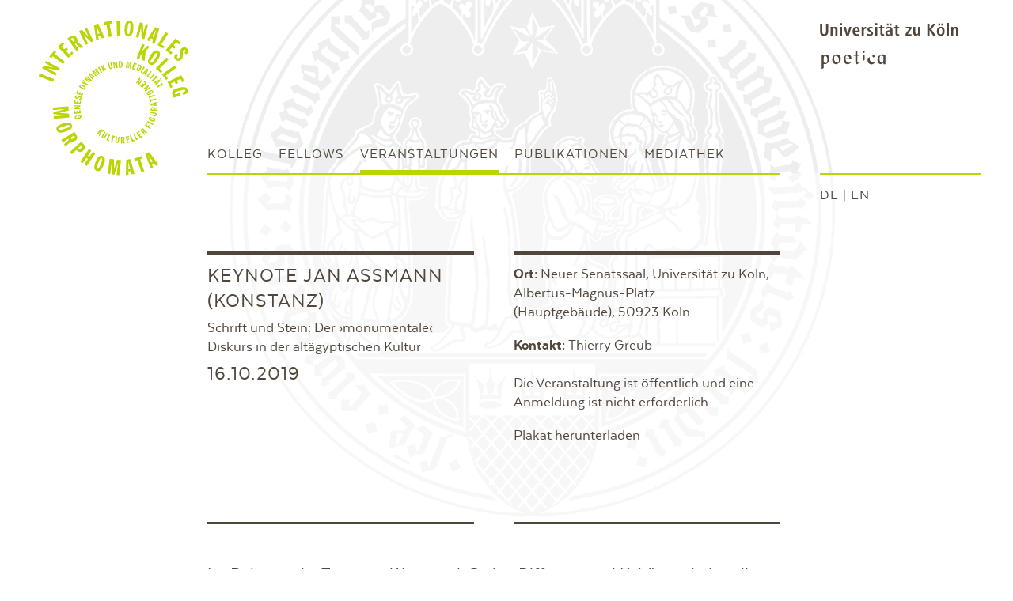

--- FILE ---
content_type: text/html; charset=UTF-8
request_url: https://www.morphomata.uni-koeln.de/veranstaltungen/keynote-jan-assmann1571176800466/index.html
body_size: 2470
content:
<!doctype html>
<html lang="de">
<head>
<meta charset="utf-8">
<meta http-equiv="X-UA-Compatible" content="IE=edge">


<title>Morphomata Uni Köln / Keynote Jan Assmann (Konstanz)</title>
<meta name="viewport" content="width=device-width, initial-scale=1">
<link rel="apple-touch-icon" sizes="57x57" href="../../apple-touch-icon-57x57.png">
<link rel="apple-touch-icon" sizes="60x60" href="../../apple-touch-icon-60x60.png">
<link rel="apple-touch-icon" sizes="72x72" href="../../apple-touch-icon-72x72.png">
<link rel="apple-touch-icon" sizes="76x76" href="../../apple-touch-icon-76x76.png">
<link rel="apple-touch-icon" sizes="114x114" href="../../apple-touch-icon-114x114.png">
<link rel="apple-touch-icon" sizes="120x120" href="../../apple-touch-icon-120x120.png">
<link rel="apple-touch-icon" sizes="144x144" href="../../apple-touch-icon-144x144.png">
<link rel="apple-touch-icon" sizes="152x152" href="../../apple-touch-icon-152x152.png">
<link rel="apple-touch-icon" sizes="180x180" href="../../apple-touch-icon-180x180.png">
<link rel="icon" type="image/png" href="../../favicon-32x32.png" sizes="32x32">
<link rel="icon" type="image/png" href="../../favicon-194x194.png" sizes="194x194">
<link rel="icon" type="image/png" href="../../favicon-96x96.png" sizes="96x96">
<link rel="icon" type="image/png" href="../../android-chrome-192x192.png" sizes="192x192">
<link rel="icon" type="image/png" href="../../favicon-16x16.png" sizes="16x16">
<link rel="manifest" href="../../manifest.json">
<meta name="msapplication-TileColor" content="#ffffff">
<meta name="msapplication-TileImage" content="/mstile-144x144.png">
<meta name="theme-color" content="#ffffff">
<link rel="stylesheet" href="../../site2/templates/styles/reset.css" />
<link rel="stylesheet" href="../../site2/templates/styles/style.css">
<link rel="stylesheet" href="../../site2/templates/styles/magnific-popup.css" />

<script src="../../site2/templates/js/jquery-1.11.0.min.js"></script>
<script src="../../site2/templates/js/jquery.magnific-popup.min.js"></script>

<script src="../../site2/templates/js/jquery.accordion.js"></script>
<script src='../../site2/modules/EmailObfuscator/EmailObfuscator.js'></script>
</head>
<body>
<div id="top" class="wrapper">
<header>
<div class="mainmenu">
      <div class="logo">
        <a href="../../index.html" title="Home"><div class="logo_morphomata"></div></a>
        <div class="logo_mobile">
            <button id="scrollup" class="scrollup">MENÜ</button>
         </div>
      </div>
      <div class="header_right">
        <div class="header_logos">
          <div class="header_logos_content">
              <div class="logo_uni"><a href="http://www.uni-koeln.de/" target="_blank">  <img src="../../site2/templates/i/logo_unikoeln-oben-de.svg" alt="Universität zu Köln"/>  </a></div><div class="clearer"></div>
              <div class="logo_poetica"><a href="http://www.poetica.uni-koeln.de/" target="_blank"><img src="../../site2/templates/i/logo_poetica.svg" alt="Poetica"/></a></div>
          <div class="clearer"></div>
          </div>
        </div>
        <div class="header_nav">
          <div class="header_nav_l">
            <div class="heaver_nav_1">
               <ul id="nav">
                     <li><a href='../../kolleg/index.html' class='' >Kolleg</a>                        <ul><li><a href='../../kolleg/team/index.html' class='' >Personen</a></li><li><a href='../../kolleg/uber-morphomata/index.html' class='' >Über Morphomata</a></li><li><a href='../../kolleg/archiv/2020/index.html' class='' >Archiv</a>                                        <ul><li><a href='../../kolleg/archiv/2009/index.html' class='' >2009</a></li><li><a href='../../kolleg/archiv/2010/index.html' class='' >2010</a></li><li><a href='../../kolleg/archiv/2011/index.html' class='' >2011</a></li><li><a href='../../kolleg/archiv/2012/index.html' class='' >2012</a></li><li><a href='../../kolleg/archiv/2013/index.html' class='' >2013</a></li><li><a href='../../kolleg/archiv/2014/index.html' class='' >2014</a></li><li><a href='../../kolleg/archiv/2015/index.html' class='' >2015</a></li><li><a href='../../kolleg/archiv/2016/index.html' class='' >2016</a></li><li><a href='../../kolleg/archiv/2017/index.html' class='' >2017</a></li><li><a href='../../kolleg/archiv/2018/index.html' class='' >2018</a></li><li><a href='../../kolleg/archiv/2019/index.html' class='' >2019</a></li><li><a href='../../kolleg/archiv/2020/index.html' class='' >2020</a></li>                                        </ul>
                                        </li>                        </ul>
                        </li><li><a href='../../fellows/index.html' class='' >Fellows</a></li><li><a href='../index.html' class='active' >Veranstaltungen</a></li><li><a href='../../publikationen/index.html' class='' >Publikationen</a>                        <ul><li><a href='../../publikationen/morphomata/index.html' class='' >Morphomata</a></li><li><a href='../../publikationen/morphomata-lectures-cologne/index.html' class='' >Morphomata Lectures Cologne</a></li><li><a href='../../publikationen/weitere/index.html' class='' >Weitere Publikationen</a></li>                        </ul>
                        </li><li><a href='../../mediathek/index.html' class='' >Mediathek</a>                        <ul><li><a href='../../mediathek/fellowvideos/index.html' class='' >Fellowvideos</a></li><li><a href='../../mediathek/veranstaltungsvideos/index.html' class='' >Veranstaltungsvideos</a></li><li><a href='../../mediathek/bildergalerien/index.html' class='' >Bildergalerien</a></li><li><a href='../../mediathek/ruckblickvideos/index.html' class='' >Play Back</a></li>                        </ul>
                        </li>                </ul>
                <div class="clearer"></div>
            </div>
                      </div>
          <div class="header_nav_r">
                <div class="searchbox">
                                                <div class="blindsearch"></div>
                                </div>
                <div class="language">
                    <a class="lon" href='index.html'>DE</a> | <a href='../../en/events/keynote-jan-assmann1571176800466/index.html'>EN</a>                </div>
          </div>
        </div>
      </div>
    <div class="clearer"></div>
</div>
</header>
<div class="clearer"></div>
        <div id='content'>
            <div class="content">
                            <div class="col2_static_left">
                <h1 class="veranstaltung_headline">Keynote Jan Assmann (Konstanz)</h1>
                <div class ='titel v_teaser_text_abgelaufen'>Schrift und Stein: Der ›monumentale‹ Diskurs in der altägyptischen Kultur</div>
                     <div class="datum veranstaltung_headline">
                        16.10.2019                    </div>
                </div>
            <div class="col2_static">
                    <div class="titel v_teaser_text"><p><strong>Ort: </strong>Neuer Senatssaal, Universität zu Köln, Albertus-Magnus-Platz (Hauptgebäude), 50923 Köln</p>

<p><strong>Kontakt: </strong>Thierry Greub<br /><br />
Die Veranstaltung ist öffentlich und eine Anmeldung ist nicht erforderlich. </p></div>
                     <div><a href="../../site2/assets/files/4757/assmann_online-1.pdf">Plakat herunterladen</a></div>                                </div>
            <div class="clearer"></div>
            <div class="col1">
                <div class="text"><p>Im Rahmen der Tagung »›Wort‹ und ›Stein‹. Differenz und Kohärenz kultureller Ausdrucksformen« hält Jan Assmann (Konstanz) eine Keynote zum Thema »Schrift und Stein: Der ›monumentale‹ Diskurs in der altägyptischen Kultur«.</p></div>
                                    <div class="plakat DT_68">
                        <img src="../../site2/assets/files/4757/assmann_online-1.760x0.jpg" alt=""/>
                    </div>
                                                        <h1 class="border0 DT_50">Audiomitschnitte</h1>
                                        <div class="audio_wrapper">
                        <div class="titel"><p>Jan Assmann (Konstanz) Schrift und Stein: Der ›monumentale‹ Diskurs in der altägyptischen Kultur</p></div>
                        <div class="audio_image">
                                                        <img src="../../site2/assets/files/4875/tag_191016_wortundstein_01_assmann_2395.400x0.jpg" alt=""/>

                                                    </div>
                        <audio src="../../volumes/AUDIO/2019/Q3_Q4/tag_191016_wortundstein_01_assmann.mp3" controls></audio>
                    </div>
                    <div class="clearer"></div>                <div class="clearer"></div>

                                    <h1 class="border0 mt60 DT_50">Bildergalerie</h1>
                <div class="gallery">
                    <div class='text'>
                                            </div>
                    <div class='content_gallery'>                <div class='popup'>
                    <a href="../../site2/assets/files/4757/tag_191016_wortundstein_01_publikum_2401.jpg" title="">
                        <img src="../../site2/assets/files/4757/tag_191016_wortundstein_01_publikum_2401.0x100.jpg" alt=""/>
                    </a>
                </div>
                                <div class='popup'>
                    <a href="../../site2/assets/files/4757/tag_191016_wortundstein_01_publikum2_2407.jpg" title="">
                        <img src="../../site2/assets/files/4757/tag_191016_wortundstein_01_publikum2_2407.0x100.jpg" alt=""/>
                    </a>
                </div>
                </div>                <div class="clearer"></div>
                </div>
            


                </div> <!-- col1  -->
            </div> <!-- content  -->
        </div> <!-- #content  -->
<footer>
    <nav>
            <ul>       
                <li><a target='_blank' href='https://portal.uni-koeln.de/impressum'>Impressum</a></li><li><a target='_blank' href='https://portal.uni-koeln.de/datenschutz'>Datenschutz</a></li>                <div class="eol">Stand: 31. März 2021</div>
                <div class="clearer"></div>
            </ul>
          
        <div class="clearer"></div>
    </nav>
    <div class="clearer"></div>
    <div class="logos">
        <div class="logo1">CENTER<br>FOR ADVANCED<br>STUDIES</div>
        <div class="logo2"><a href="http://www.uni-koeln.de/">  <img src="../../site2/templates/i/logo_unikoeln-de.png" alt="Universität zu Köln"/>  </a></div>
        <div class="logo3"><a href="http://phil-fak.uni-koeln.de/9753.html"> <img src="../../site2/templates/i/logo_philfak-de.png" alt="Philosophische Fakultät"/>  </a></div>
        <div class="logo4"><a href="http://www.bmbf.de/"> <img src="../../site2/templates/i/logo_bmbf-de.png" alt="Bundesministerium für Bildung und Forschung"/> </a></div>
    </div>
<div class="clearer"></div>
</footer>
</div> <!-- end wrapper  -->
<script src="../../site2/templates/js/classie.js"></script>
<script src="../../site2/templates/js/functions.js"></script>
</body>
</html>

--- FILE ---
content_type: text/css
request_url: https://www.morphomata.uni-koeln.de/site2/templates/styles/style.css
body_size: 9080
content:
@font-face {
	font-family: 'Texta';
	src: url('../fonts/Texta-Book.woff') format('woff');
	font-weight: normal;
	font-style: normal;
}
@font-face {
	font-family: 'Texta';
	src: url('../fonts/Texta-Book-Italic.woff') format('woff');
	/* Legacy iOS */
	font-weight: normal;
	font-style: italic;
}
@font-face {
	font-family: 'Texta';
	src: url('../fonts/Texta-Heavy.woff') format('woff');
	/* Legacy iOS */
	font-weight: bold;
	font-style: normal;
}
@font-face {
	font-family: 'TextaHEAVY';
	src: url('../fonts/Texta-Heavy.woff') format('woff');
	/* Legacy iOS */
	font-weight: normal;
	font-style: normal;
}
@font-face {
	font-family: 'Texta';
	src: url('../fonts/Texta-Heavy-Italic.woff') format('woff');
	/* Legacy iOS */
	font-weight: bold;
	font-style: italic;
}
html, body {
	height: 100%;
	width: 100%;
	margin: 0;
	padding: 0;
}
body {
	font: normal 22px / 28px Texta, "Helvetica Neue", Arial, Helvetica, Geneva, sans-serif;
	color: #50463C;
	background-color: #FFFFFF;
}
img {
	-ms-interpolation-mode: bicubic;
}
/* We like off-black for text. 
rahmen = dcdcdc
*/
body, select, input, textarea {
	color: #50463C;
}
button, input, fieldset, textarea, select {
	color: inherit;
	border: none;
	font-family: Texta, "Helvetica Neue", Arial, Helvetica, Geneva, sans-serif;
}
a {
	color: #50463C;
	-webkit-transition: all 0.1;
	-moz-transition: all 0.1s;
	-ms-transition: all 0.1s;
	-o-transition: all 0.1s;
	transition: all 0.1s;
}
a:hover {
	color: #BBD404;
	-webkit-transition: all 0.1;
	-moz-transition: all 0.1s;
	-ms-transition: all 0.1s;
	-o-transition: all 0.1s;
	transition: all 0.1s;
}
ul {
	margin: 0;
	padding: 0;
	list-style-type: none;
}
h1, .datum {
	font-size: 35px;
	line-height: 40px;
	text-transform: uppercase;
	margin-bottom: 2px;
	letter-spacing: 1px;
}
h2 {
	font-size: 26px;
	line-height: 32px;
	text-transform: uppercase;
	margin-top: 18px;
	padding-top: 0;
	letter-spacing: 1px;
}
h3 {
	text-transform: uppercase;
	/*margin-top: 18px; */
	letter-spacing: 1px;
}
h3 a {
	text-decoration: none;
}
/* Custom text-selection colors (remove any text shadows: http://twitter.com/miketaylr/status/12228805301) */
::-moz-selection {
	background: #BBD404;
	color: #FFFFFF;
	text-shadow: none;
}
::selection {
	background: #BBD404;
	color: #FFFFFF;
	text-shadow: none;
}
/*	j.mp/webkit-tap-highlight-color */
a:link {
	-webkit-tap-highlight-color: #00E8F3;
}
ins {
	background-color: #BBD404;
	color: #000;
	text-decoration: none;
}
mark {
	background-color: #BBD404;
	color: #000;
	font-style: italic;
	font-weight: bold;
}
.clearer, .clearer_blocks {
	clear: both;
}
/* Mozilla dosen't style place holders by default */
input:-moz-placeholder {
	color: #A9A9A9;
}
textarea:-moz-placeholder {
	color: #A9A9A9;
}
p {
	padding-bottom: 18px;
	padding-top: 0;
	margin-top: 0;
}
/* Header */
.mainmenu {
	width: 1200px;
	float: none;
	position: fixed;
	top: 0px;
	z-index: 9;
	transition: all 0.1s;
	-webkit-transition: height 0.1s;
	-moz-transition: height 0.1s;
	-ms-transition: height 0.1s;
	-o-transition: height 0.1s;
	transition: height 0.1s;
	background: #FFFFFF url(../i/bg_unisiegel.png) no-repeat center top;
}
.logo {
	float: left;
	width: 222px;
	height: 241px;
}
.logo_morphomata {
	float: left;
	width: 222px;
	height: 241px;
	position: relative;
	background: url(../i/logo_morphomata_big.svg) no-repeat;
}
button.scrollup {
	background-color: transparent;
}
.logo_mobile {
	width: 0px;
	height: 0px;
	display: none;
	visibility: hidden;
}
.header_right {
	float: left;
	width: 978px;
}
.header_logos {
	float: left;
	width: 978px;
	height: 169px;
}
.header_logos_content {
	float: right;
	width: 204px;
	max-height: 198px;
	padding-top: 29px;
	overflow: hidden;
}
.logo_uni img {
	width: 175px;
	height: 22px;
}
.logo_uni {
	margin: 0 0 5px;
	height: 30px;
}
.logo_poetica {
	height: 30px;
}
.logo_poetica img {
	width: 85px;
	height: 24px;
}
.mainmenu.smaller {
	/* height: 182px;*/
	background: #FFF url(../i/bg_unisiegel_60.png) no-repeat;
	background-position: center top 0px;
}
.mainmenu.smaller .logo_morphomata {
	height: 117px;
	background: url(../i/logo_morphomata_small.svg) no-repeat 76px;
}
.mainmenu.smaller .logo {
	height: 112px;
}
.mainmenu.smaller .header_logos {
	float: left;
	width: 978px;
	height: 10px;
}
.mainmenu.smaller .header_logos_content {
	float: none;
	display: none;
	visibility: hidden;
}
.header_nav {
	float: left;
	clear: both;
	width: 978px;
	text-transform: uppercase;
	font-size: 19px;
	line-height: 19px;
	color: #50463C;
	letter-spacing: 1px;
}
.header_nav_l {
	float: left;
	width: 724px;
}
.heaver_nav_1 {
	float: left;
	width: 724px;
	border-bottom: 2px solid #BBD404;
}
.heaver_nav_2 {
	float: left;
	clear: both;
	width: 724px;
	height: 50px;
	border-bottom: 2px solid #BBD404;
}
.heaver_nav_3 {
	float: left;
	clear: both;
	width: 724px;
	height: 52px;
	border-bottom: 2px solid #BBD404;
}
.header_nav_r {
	float: right;
	width: 204px;
}
/* navigation */
ul#nav {
	width: 744px;
	float: left;
	margin: 0;
	padding: 0;
	list-style: none;
	font-size: 18px;
	line-height: 24px;
}
ul#nav li {
	display: inline;
}
ul#nav li a {
	float: left;
	line-height: 50px;
	text-decoration: none;
	margin: 0 20px 0 0;
	/* margin: 0 14px 0 0;  */
	padding: 2px 0 0;
	height: 50px;
	-webkit-transition: all 0s;
	-moz-transition: all 0s;
	-ms-transition: all 0s;
	-o-transition: all 0s;
	transition: all 0s;
}
/* APPLIES THE ACTIVE STATE */
ul#nav .current a, ul#nav li:hover > a {
	text-decoration: none;
	border-bottom: 4px solid #BBD404;
}
/* THE SUBMENU LIST HIDDEN BY DEFAULT */
ul#nav ul {
	display: none;
}
/* WHEN THE FIRST LEVEL MENU ITEM IS HOVERED, THE CHILD MENU APPEARS */
ul#nav li:hover > ul {
	width: 724px;
	position: absolute;
	display: block;
	position: absolute;
	margin: 50px 0 0;
	padding: 0;
	height: 52px;
	border-bottom: 2px solid #BBD404;
	border-top: 2px solid #BBD404;
	background-color: #FFFFFF;
}
ul#nav li:hover > ul ul {
	width: 724px;
	border-top-style: none;
}
ul#nav li:hover > ul li a {
	float: left;
	line-height: 50px;
	text-decoration: none;
	margin: 0 20px 0 0;
	padding: 2px 0 0;
	background-color: #FFFFFF;
	border-bottom: 2px solid #BBD404;
}
ul#nav li:hover > ul ul li a {
	float: left;
	line-height: 50px;
	text-decoration: none;
	margin: 0 20px 2px 0;
	padding-top: 2px;
	border-bottom-style: none;
}
ul#nav li:hover > ul li a:hover {
	text-decoration: none;
	text-shadow: none;
	border-bottom: 6px solid #BBD404;
}
ul#nav li:hover > ul ul li a:hover {
	/* jahreszahlen */
	text-decoration: none;
	text-shadow: none;
	line-height: 50px;
	border-bottom: 4px solid #bbD404 !important;
	background-color: #FFFFFF;
}
ul#nav.static li ul {
	/* statische navi hover */
	border-top-style: none;
}
ul#nav.static li ul li a {
	/* statische navi hover */
	border-top-style: none;
	border-bottom-style: none;
}
ul#nav.static li ul li a:hover {
	/* statische navi hover */
	border-top-style: none;
	border-bottom: 4px solid #BBD404 !important;
}
ul#nav.static li:hover > a:hover {
	/* statische navi hover */
	border-bottom: 6px solid #BBD404 !important;
}
.active {
	border-bottom: 4px solid #BBD404;
}
.active2 {
	border-bottom: 6px solid #BBD404 !important;
}
.active3 {
	border-bottom: 6px solid #BBD404 !important;
}
.active4 {
	border-bottom: 6px solid #BBD404 !important;
}
.active5 {
	border-bottom: 4px solid #BDD404 !important;
}
ul#nav.static li:hover > a.active5:hover {
	/* statische navi hover */
	border-bottom: 4px solid #BDD404 !important;
}
.heaver_nav_3 ul#nav.static li:hover > a:hover {
	/* statische navi hover */
	border-bottom: 4px solid #BDD404 !important;
}
.weiter {
	text-transform: uppercase;
	font-size: 19px;
	line-height: 24px;
}
.weiter a {
	text-decoration: none;
}
.weiter a:hover {
	color: #BBD404;
}
.weiter img {
	top: 3px;
	position: relative;
	margin-right: 11px;
}
/* Searchbar */
.searchbox {
	border-bottom: 2px solid #BBD404;
	margin-bottom: 17px;
	height: 31px;
	margin-top: 21px;
}
.searchbox button {
	background-color: transparent;
}
input#search_query {
	color: #50463C;
	width: 155px;
	height: 29px;
	position: relative;
	top: -8px;
	font-size: 18px;
	line-height: 19px;
	padding-top: 6px;
	background-color: transparent;
}
.blindsearch {
	color: #50463C;
	width: 155px;
	height: 29px;
	position: relative;
	top: -8px;
	font-size: 18px;
	line-height: 19px;
	padding-top: 6px;
	background-color: transparent;
}
button#search_submit {
	margin: 0 10px 0 0;
	padding: 0;
	float: left;
	position: relative;
	top: 1px;
}
.language {
	height: 29px;
	font-size: 18px;
	letter-spacing: 1px;
}
.language a {
	height: 29px;
	text-decoration: none;
}
/* content */
.wrapper {
	width: 1200px;
	margin: 0 auto;
	background: #FFF url(../i/bg_unisiegel.png) no-repeat fixed;
	background-position: center top 0px;
	position: relative;
}
.wrapper.smaller {
	width: 1200px;
	margin: 0 auto;
	background: #FFF url(../i/bg_unisiegel_60.png) no-repeat fixed;
	background-position: center top 0px;
	position: relative;
}
#content {
	margin-left: 222px;
	width: 978px;
	min-height: 600px;
	float: none;
	clear: both;
	margin-top: 267px;
	padding-top: 50px;
	margin-bottom: -18px;
}
.nav_level_one {
	padding-top: 35px !important;
}
.nav_level_three {
	padding-top: 100px !important;
}
#content.smaller {
	margin-top: 113px;
	padding-top: 50px;
}
.content {
	width: 724px;
}

.kacheln {
	width: 774px;
}
.spacer {
	height: 80px;
}
.clearer {
	clear: both;
	float: none;
}
.text {
	font-size: 22px;
	line-height: 28px;
	padding-right: 20px;
}
.text p:last-of-type {
	padding-bottom: 0;
}
.text h3 {
	margin-top: 0;
}
.text ul {
	list-style-type: disc;
	list-style-position: inside;
	text-indent: -16px;
	padding-left: 17px;
}
.summary {
	border-bottom: 2px solid #50463C;
	margin-bottom: 13px;
	padding-bottom: 12px;
}
.summary a {
	text-decoration: none;
}
.summary a:hover {
	text-decoration: none;
	color: #BBD404;
}
ol {
	counter-reset: li;
	/* Initiate a counter */
	margin-left: 0;
	/* Remove the default left margin */
	padding-left: 0;
	/* Remove the default left padding */
}
ol > li {
	position: relative;
	/* Add some spacing around the content */
	list-style: none;
	padding-left: 7px;
	padding-right: 8px;
	margin-right: 0;
	margin-top: 0;
	margin-left: 1em;
}
ol > li:before {
	content: counter(li) ")";
	/* Use the counter as content */
	counter-increment: li;
	/* Increment the counter by 1 */
	/* Position and style the number */
	position: absolute;
	top: -2px;
	left: -1em;
	-moz-box-sizing: border-box;
	-webkit-box-sizing: border-box;
	box-sizing: border-box;
	width: 1em;
	/* Some space between the number and the content in browsers that support
	       generated content but not positioning it (Camino 2 is one example) */
	margin-right: 8px;
	padding: 2px 4px 4px;
	text-align: left;
}
ol ol li:last-child {
	margin-bottom: 0;
}
.title {
	border-bottom: 2px solid #50463C;
	margin-bottom: 13px;
	margin-top: -6px;
	max-width:724px;
}
.vm50 {
	margin-bottom: 12px;
}
.m50 {
	margin-bottom: 40px !important;
}
.m20 {
	margin-bottom: 20px !important;
}
.m25 {
	margin-bottom: 25px !important;
}
.m30 {
	margin-bottom: 30px !important;
}
.m15 {
	margin-bottom: 15px !important;
}
.m5 {
	margin-bottom: 5px !important;
}
.mt20 {
	margin-top: 20px !important;
}
.mt70 {
	margin-top: 70px !important;
}
.mt60 {
	margin-top: 60px !important;
}
.mt50 {
	margin-top: 50px !important;
}
.mt40 {
	margin-top: 40px !important;
}
.mt0 {
	margin-top: 0px !important;
}
.m0 {
	margin: 0 !important;
}
.p0 {
	padding: 0 !important;
}
.border0 {
	border-style: none !important;
	border-width: 0;
}
.team_name {
		text-transform: uppercase;
		letter-spacing: 1px;
		float: left;
		width:45%;
		
}

.team_anstellung {
				float: left;
	width:35%;
	padding-right:10px;
}

.team_zeitraum {

	float: left;
	width:20%;
}
.uppercase {
	text-transform: uppercase;

}
@media only screen and (max-width: 768px) {	
	.team_name {
		text-transform: uppercase;
		letter-spacing: 1px;
		float: none;
		width:100%;
		margin-bottom: 5px;
}
.team_anstellung {		
		float: left;
	width:70%;
}
.team_zeitraum {
	
	float: left;
	width:30%;
}
	
}

.person_name {
	text-transform: uppercase;
	margin-bottom: 18px;
	height: 68px;
	letter-spacing: 1px;
	overflow: hidden;
}
.person_bereich {
	height: 51px;
	overflow: hidden;
}

.col3 .person_bereich {
	height: 70px;
	overflow: hidden;
}
.person_anstellung {
	height: 30px;
	overflow: hidden;
}
/* prev next navi footer */
.page_nav h3 {
	margin: 0;
	padding: 0;
}
.page_nav a {
	text-decoration: none;
}
.page_counter {
	float: left;
	margin-right: 20px;
}
.prev {
	float: left;
	margin-right: 20px;
}
.next {
	float: left;
}

/* hovercolumns startseite*/
ul.img-home-list {
	list-style-type: none;
	margin: 0;
	padding: 0;
}
ul.img-home-list a {
	text-decoration: none;
	color: #50463C;
}
ul.img-home-list li {
	display: inline-block;
	position: relative;
	width: 337px;
	overflow: hidden;
	height: 345px;
	margin-right: 50px;
	margin-bottom: 50px;
	border-top: 6px solid #BBD404;
	padding-top: 18px;
	-webkit-transition: opacity 150ms;
	-moz-transition: opacity 150ms;
	-o-transition: opacity 150ms;
	transition: opacity 150ms;
	float: left;
}

ul.img-home-list li:hover {
	border-top: 6px solid #50463C;
	border-bottom: 2px solid #50463C;
	background-color: #FFFFFF;
}


ul.img-home-list .ulimage, ul.img-home-list .dimage1 {
	width: 337px;
	height: 251px;
	overflow: hidden;
}
ul.img-home-list .ulimage img, ul.img-home-list .dimage1 img {
	width: auto;
	height: 100%;
}
/* doppekachel */
.doppelkachen {
		-webkit-transition: opacity 150ms;
	-moz-transition: opacity 150ms;
	-o-transition: opacity 150ms;
	transition: opacity 150ms;
}

    .dimages {
	
        position: relative;
        display: inline-block;
		
    }
	
	.dimages img{
    	width: 100%;
		height: auto;
		
    }
	
	.dimages .dimage_top {
		opacity: 0;
      /*  display: none;*/
        position: absolute;
        top: 0;
        left: 0;
        z-index: 99;
		-webkit-transition: opacity 150ms;
		-moz-transition: opacity 150ms;
		-o-transition: opacity 150ms;
		transition: opacity 150ms;
		
    }
    .dimages:hover .dimage_top {
    /*    display: inline;*/
		opacity: 1;
    }

.doppelkachel, li.doppelkachel:hover {
	border-bottom: none!important;
}


/* hovercolumns */

ul.img-list {
	list-style-type: none;
	margin: 0;
	padding: 0;
}
ul.img-list a {
	text-decoration: none;
	color: #50463C;
}
ul.img-list li {
	display: inline-block;
	position: relative;
	width: 337px;
	overflow: hidden;
	height: 345px;
	margin-right: 50px;
	margin-bottom: 50px;
	border-top: 6px solid #BBD404;
	padding-top: 18px;
	-webkit-transition: opacity 150ms;
	-moz-transition: opacity 150ms;
	-o-transition: opacity 150ms;
	transition: opacity 150ms;
	float: left;
}
ul.img-list li:hover {
	border-top: 6px solid #50463C;
	border-bottom: 2px solid #50463C;
	background-color: #FFFFFF;
}
ul.img-list .ulimage {
	width: 337px;
	height: 251px;
	overflow: hidden;
}
ul.img-list .ulimage img {
	width: auto;
	height: 100%;
}
.ulimage:hover {
	opacity: 0;
}
.text-content {
	background: rgba(255, 255, 255, 1);
	cursor: pointer;
	display: table;
	width: 337px;
	height: 254px;
	left: 0;
	position: absolute;
	top: 0;
	opacity: 0;
	-webkit-transition: opacity 150ms;
	-moz-transition: opacity 150ms;
	-o-transition: opacity 150ms;
	transition: opacity 150ms;
	position: absolute;
	font-size: 19px;
	line-height: 24px;
	overflow: hidden;
	margin-top: 87px;
	padding-bottom: 0;
	border-bottom: 2px solid #BBD404;
}
.noimage {
	opacity: 1 !important;
	background-color: transparent !important;
}
.text-content.noimage {
	border-bottom: 4px solid #BBD404 !important;
}
.text-content span {
	display: table-cell;
	overflow: hidden;
	padding-bottom: 35px;
}
.kachel_text {
	overflow: hidden;
	height: 220px;
}
ul.img-home-list li:hover .text-content {
	opacity: 1;
	color: #50463C;
}

ul.img-list li:hover .text-content {
	opacity: 1;
	color: #50463C;
}
.text-content span p:last-of-type {
	padding-bottom: 0;
}
/* column */
.col1, .col2, .col2b, .col3, .col3_team, .col4, .col2_static {
	overflow: hidden;
	font-size: 19px;
	line-height: 24px;
}
dl {
	font-size: 22px;
	line-height: 28px;
	min-height: 26px;
}
.headline {
	font-size: 35px;
	line-height: 40px;
	text-transform: uppercase;
	margin-bottom: 18px;
	border-bottom: 2px solid #50463C;
	letter-spacing: 2px;
}
.headline_kachel {
	font-size: 24px;
	line-height: 28px !important;
	text-transform: uppercase;
	margin-bottom: 18px;
	height: 52px;
	overflow: hidden;
	letter-spacing: 1px;
}
.subheadline {
	font-size: 26px;
	line-height: 32px;
	margin-bottom: 8px;
	text-transform: none;
	letter-spacing: 0;
}
.col1 {
	width: 724px;
	margin-bottom: 50px;
}
.col1 h1, .text h1 {
	border-bottom: 2px solid #50463C;
	margin-bottom: 13px;
	margin-top: 18px;
}
.col1_linie {
	border-bottom: 2px solid #50463C;
	margin-bottom: 13px;
	padding-bottom: 8px;
}
.col2, .col2b, #fellowCanvasContainer {
	width: 337px;
	height: 345px;
	float: left;
	margin-right: 50px;
	margin-bottom: 50px;
	border-top: 6px solid #BBD404;
	padding-top: 18px;
}
#fellowCanvasContainer {
	margin-right: 0px;
}

.col2_static_image {
	width: 337px;
	height: 345px;
	float: left;
	margin-right: 50px;
	margin-bottom: 50px;
	overflow: hidden;
}
.col2_static_left {
	width: 337px;
	height: 345px;
	float: left;
	margin-bottom: 50px;
	border-top: 6px solid #50463C;
	border-bottom: 2px solid #50463C;
	padding-top: 11px;
	margin-right: 50px;
	overflow: hidden;
}
.col2_static_left_fluid {
	width: 337px;
	float: left;
	margin-bottom: 50px;
	
	margin-right: 50px;
}
.col2_static_left_right {
	width: 337px;
	float: left;
	margin-bottom: 50px;
	background-color: #FFFFFF;
}
.col2_static_left h1 {
	width: 337px;
	max-height: 200px;
	margin: 0 0 22px;
	padding: 0;
	overflow: hidden;
}
.col2_static_left .datum {
	max-height: 28px;
	overflow: hidden;
	line-height: 28px;
}
.col2_static {
	width: 337px;
	height: 345px;
	float: left;
	margin-bottom: 50px;
	border-top: 6px solid #50463C;
	border-bottom: 2px solid #50463C;
	padding-top: 11px;
}
.col2_static a {
	text-decoration: none;
}
.col2_static_image img {
	height: 345px;
}
.col2_static .titel {
	margin-top: 9px;
	
}
.col2_static .bereich {
	margin-bottom: 16px;
}
.col2_static .adresse p {
	padding-bottom: 0;
}
.col2_static .adresse {
	padding-bottom: 5px;
}
.col3, .col3_team {
	width: 208px;
	float: left;
	margin-right: 50px;
	height: 407px;
	border-bottom: 2px solid #BBD404;
	margin-bottom: 50px;
}

.col1_team {
	padding-bottom:10px;
	margin-right: 50px;

	    max-width: 724px;
		font-size: 16px;
    line-height: 20px;
}
.col1_team_end {
border-bottom: 2px solid #BBD404;
	margin-bottom: 50px;
	margin-right: 50px;

	    max-width: 724px;
}
	

.col4 {
	width: 225px;
	float: left;
	margin-right: 20px;
}
.col4:nth-child(4n+4) {
	margin-right: 0;
}
.col_border_black {
	border-top: 6px solid #50463C;
	border-bottom: 2px solid #50463C;
}
.nobottomborder {
	border-bottom-style: none !important;
	border-bottom-width: 0;
}
.noswitch {
	border-bottom: 2px solid #BBD404;
}
.displaynone {
	display: none;
}
.displayyes {
	display: inline-block;
}
.image_veranstaltungen {
	max-width: 466px;
	max-height: 466px;
	margin-bottom: 43px;
}
.image_veranstaltungen img {
	max-width: 466px;
	max-height: 466px;
}
.veranstaltung_headline {
	font-size: 26px;
	line-height: 32px;
	letter-spacing: 1px;
	height: auto;
}
/* col content */
.col_content_text, .col_content_text_noswitch {
	width: 337px;
	position: absolute;
	font-size: 19px;
	line-height: 24px;
	height: 218px;
	overflow: hidden;
}
.col_content_text {
	display: none;
}
.col_content_img, .colb_content_img {
	width: 337px;
	height: 258px;
	overflow: hidden;
}
.col_content_img img, .colb_content_img img {
	height: 258px;
}
.col3_content_img, .col3_team_content_img {
	height: 213px;
	overflow: hidden;
	margin-bottom: 18px;
}
.col3_content_img img, .col3_team_content_img img {
	height: 213px;
}
.col2 a, .col2b a {
	color: #50463C;
	text-decoration: none;
	-webkit-transition: all 0.1s;
	-moz-transition: all 0.1s;
	-ms-transition: all 0.1s;
	-o-transition: all 0.1s;
	transition: all 0.1s;
}
/* col hover */
.col2:hover, .col2b:hover {
	border-top: 6px solid #50463C;
	border-bottom: 2px solid #50463C;
}
.col3 a, .col3_team a {
	text-decoration: none;
	color: #333635;
	-webkit-transition: all 0.1s;
	-moz-transition: all 0.1s;
	-ms-transition: all 0.1s;
	-o-transition: all 0.1s;
	transition: all 0.1s;
}
.col3:hover, .col3_team:hover {
	border-bottom: 2px solid #50463C;
}
.nohover {
	border-bottom: 2px solid #BBD404 !important;
}
.popup {
	float: left;
	margin-right: 10px;
	margin-bottom: 10px;
	height: 100px;
}
.popup img {
	height: 100px;
}
.gallery {
	border-top-width: 6px;
	border-top-style: solid;
	padding-top: 18px;
	padding-bottom: 10px;
}
.gallery h3 {
	margin: -5px 0 9px;
}
.content_gallery {
	padding-bottom: 10px;
}
.h1 {
	width: 100%;
	height: 1px;
	margin: 0;
	padding: 0;
}
.h18 {
	width: 100%;
	height: 18px;
	margin: 0;
	padding: 0;
}
.h28 {
	width: 100%;
	height: 28px;
	margin: 0;
	padding: 0;
}
.h42 {
	width: 100%;
	height: 42px;
	margin: 0;
	padding: 0;
}
/* veranstaltungen */
.v_teaser_text {
	max-height: 240px;
	overflow: hidden;
	margin-top: 2px !important;
}
.v_teaser_text_abgelaufen {
	max-height: 200px;
	overflow: hidden;
	font-size: 19px;
	line-height: 24px;
	margin-bottom: 8px;
	margin-top: -16px;
}
.plakat {
	border: 1px solid #DEDEDE;
	margin-bottom: 43px;
	margin-top: 20px;
	width: 100%;
	padding: 0;
	height: auto;
}
.plakat img {
	width: 100%;
	height: auto;
	padding-bottom: 0;
	display: block;
}
.searchcheckbox {
	margin-bottom: 18px;
	border-bottom: 2px solid #50463C;
	padding-bottom: 18px;
	margin-top: 0;
	padding-top: 0;
	text-transform: uppercase;
}
.searchcheckbox input[type="checkbox"] {
	vertical-align: middle;
	margin-right: 8px;
	margin-top: -5px;
	padding-top: 0;
}
.searchcheckbox label {
	margin-right: 18px;
	padding-top: 0;
	margin-top: 0;
	letter-spacing: 1px;
}
button#searchcheckbox_submit {
	margin: 8px 10px 0 0;
	padding: 0;
	background-color: transparent;
	font-size: 19px;
	text-transform: uppercase;
}
button#searchcheckbox_submit img {
	margin-right: 8px;
	top: 4px;
	position: relative;
}
/* bände */
.band, .band_extern {
	width: 208px;
	height: 308px;
	float: left;
	margin-right: 50px;
	margin-bottom: 50px;
	overflow: hidden;
}
.band_extern {
	overflow: visible;
}
.band a {
	text-decoration: none;
}
.band_nr {
	width: 208px;
	height: 308px;
	overflow: hidden;
	display: none;
	color: #DCDCDC;
	font-size: 180px;
	text-align: center;
	line-height: 308px;
}
.band_border {
	border: 1px solid #DEDEDE;
}
.band_image {
	width: 208px;
	height: 308px;
	overflow: hidden;
}
.band_image img {
	max-width: 208px;
	width: auto;
	height: auto;
	max-height: 308px;
}
.band_extern_image {
	width: 208px;
	height: 332px;
	overflow: hidden;
}
.band_extern_image img {
	max-width: 208px;
	width: auto;
	height: auto;
	max-height: 286px;
}
.band_cover img {
	width: auto;
	height: auto;
	max-width: 337px;
	max-height: 500px;
}
.band_cover_img {
	max-height: 500px;
}
.band_cover {
	width: 337px;
	height: 500px;
	float: left;
	margin-right: 50px;
	margin-bottom: 50px;
	overflow: hidden;
}
.band_info {
	width: 337px;
	height: 500px;
	float: left;
	margin-bottom: 50px;
	border-top: 6px solid #50463C;
	border-bottom: 2px solid #50463C;
	padding-top: 18px;
	position: relative;
	font-size: 19px;
	line-height: 24px;
}
.band_big {
	height: 538px;
}
.band_big img {
	width: 337px;
	max-height: 538px;
	height: auto;
}
.band_info a {
	text-decoration: none;
}
.band_downloads {
	bottom: 12px;
	position: absolute;
}
.mlc {
	width: 208px !important;
	height: 332px !important;
}
.mlc img {
	max-width: 208px !important;
	max-height: 332px !important;
	height: auto !important;
	width: auto !important;
}
.extern {
	width: 208px !important;
	height: 332px !important;
}
.externimg {
	width: 208px !important;
	max-height: 332px !important;
}
.col2_static a {
	text-decoration: none;
}
.googlemaps {
	width: 337px;
	height: 337px;
}
/* accordion */
dd {
	display: none;
	margin-top: 50px;
	margin-bottom: 24px;
}
dt {
	margin-bottom: 2px;
}
#ac_button {
	width: 30px;
	min-height: 26px;
	float: left;
}
#ac_title {
	float: left;
}
.closed {
	background: url(../i/pfeil_rechts_dunkel.svg) no-repeat left 3px;
}
.closed:hover {
	background: url(../i/pfeil_rechts_gruen.svg) no-repeat left 3px;
}
.open {
	background: url(../i/pfeil_unten_dunkel.svg) no-repeat left 3px;
}
/* startseiten image */
.startpage_image {
	/* width: 100%; */
	width: 724px;
	margin-bottom: 50px;
}
.startpage_image img{
	width: 100%;
	max-width: 100%;
}

/* video */
video {
	width: 100% !important;
	/*height: auto !important;*/
	height: 170px !important;
	max-width: 283px !important;
	margin-bottom: 40px;
	overflow: hidden;
}
/* responsive externalvideo */
.video_external_wrapper {
	width: 274px;
	max-width: 100%;
	margin-bottom: 46px;
}
.video_external_wrapper_2 {
	width: 274px;
	max-width: 100%;
	margin-bottom: 76px;
}
.video_external {
	position: relative;
	padding-bottom: 55%;
	padding-top: 15px;
	height: 0;
	overflow: hidden;
}
.video_external iframe {
	position: absolute;
	top: 0;
	left: 0;
	width: 100%;
	height: 100%;
}
.video_wrapper {
	border-top: 6px solid #50463C;
	padding-top: 18px;
	height: auto;
	/* THS update 2021 */

}
.fix2021_video_box {

}
.fix2021_video_wrapper {
	width: 283px;
	float: left;
	margin-right:36px;
	font-size:17px!important;
	line-height:20px;
}
.fix2021_text {
	font-size:17px!important;
	line-height:20px;
}
.fix2021_textblock
{
	height: 122px;
	overflow: hidden;

}

.fix2021_2_textblock
{
	height: 92px;
}

.fix2021_textblock_fellow
{
	height: 46px;
	overflow: hidden;

}

.audio_wrapper {
	width: 337px;
	float: left;
	margin-right: 50px;
	margin-bottom: 50px;
	border-top: 6px solid #50463C;
	padding-top: 18px;
}
.audio_wrapper_m0 {
	/* nach jedem 2ten */
	margin-right: 0px !important;
}
.audio_wrapper .titel {
	height: 73px !important;
	overflow:hidden;
}
.audio_image img {
	max-height: 225px;
	max-width: 337px;
	height: auto;
	width: auto;
}
.audio_image {
	width: 337px;
	height: 224px;
	overflow: hidden;
}
audio {
	width: 100%;
}
.itunesu a {
	text-decoration: none;
}
.itunesu img {
	margin-right: 5px;
	top: 4px;
	position: relative;
}
/* My Comment */
.v_col_datum {
	width: 70px;
	height: 124px;
	float: left;
	margin-right: 18px;
	overflow: hidden;
}
.v_col_image {
	float: left;
	background-color: #FFFFFF;
	width: 88px;
	height: 124px;
	border: 1px solid #DEDEDE;
	overflow: hidden;
	margin-right: 18px;
}
.v_col_image img {
	width: auto;
	height: 100%;
}
.v_col_text {
	float: left;
	width: 530px;
	height: 120px;
	overflow: hidden;
}
.v_col_text h3 {
	margin-top: 0;
	padding-top: 0;
}
.v_col {
	padding-bottom: 18px;
	border-bottom: 2px solid #50463C;
	margin-bottom: 14px;
}
.v_col a {
	text-decoration: none;
}
/* links */
.link_item {
	border-bottom: 2px solid #50463C;
	margin-bottom: 18px;
	font-size: 19px;
	line-height: 24px;
}
.link_item_image {
	width: 176px;
	min-height: 50px;
	float: left;
	margin-right: 18px;
	padding-top: 7px;
}
.link_item_image img {
	width: 100%;
}
.link_item_text {
	float: left;
	width: 510px;
}
.link_item_text a {
	text-decoration: none;
}
.wlink a {
	text-decoration: underline;
}
/* fellowcloud */
#tags {
	text-transform: uppercase;
}
#tags a {
	color: #BBD404;
	text-transform: uppercase;
	font: 18px TextaHEAVY, Texta, "Helvetica Neue", Arial, Helvetica, Geneva, sans-serif;
	text-decoration: none;
}
/* footer */
footer {
	margin-left: 222px;
	position: relative;
	float: none;
	clear: both;
	text-transform: uppercase;
	font-size: 18px;
	line-height: 18px;
	color: #50463C;
	margin-top: 75px;
	letter-spacing: 1px;
	min-height: 500px;
}
footer nav {
	width: 724px;
	height: 31px;
	border-bottom: 2px solid #333635;
	float: none;
	margin-bottom: 28px;
}
footer nav li {
	float: left;
	list-style-type: none;
	margin-right: 22px;
	height: 29px;
}
footer nav li a:hover {
	border-bottom: 4px solid #333635;
	padding-bottom: 7px;
}
.active_footer {
	border-bottom: 4px solid #333635;
	padding-bottom: 7px;
}
footer nav li:last-of-type {
	margin-right: 0px;
}
footer nav a {
	text-decoration: none;
	-webkit-transition: all 0s;
	-moz-transition: all 0s;
	-ms-transition: all 0s;
	-o-transition: all 0s;
	transition: all 0s;
}
footer nav a:hover {
	text-decoration: none;
	-webkit-transition: all 0s;
	-moz-transition: all 0s;
	-ms-transition: all 0s;
	-o-transition: all 0s;
	transition: all 0s;
	color: #50463C;
}
footer .logos {
	width: 724px;
	height: 110px;
}
footer .logos img {
	height: 82px;
}
footer .logo1 {
	width: 199px;
	height: 110px;
	float: left;
	padding-top: 3px;
	font-size: 18px;
	line-height: 26px;
	margin-right: 42px;
	letter-spacing: 1px;
}
footer .logo2 {
	height: 110px;
	float: left;
	margin-right: 30px;
}
footer .logo3 {
	height: 110px;
	float: left;
	margin-right: 30px;
}
footer .logo4 {
	height: 110px;
	float: left;
	margin-right: 0;
}
.DT_68 {
	margin-bottom: 68px;
}
.DT_50 {
	margin-bottom: 38px !important;
}
/* Media queries
-------------------------------------------------------------------------------*/
@media only screen and (min-width: 1400px) {
	/* big screen */
	.wrapper, .mainmenu, .wrapper.smaller {
		width: 1396px;
	}
	.wrapper {
		background: #FFF url(../i/bg_big_unisiegel.png) no-repeat fixed;
		background-position: center top 0px;
	}
	.mainmenu {
		background: #FFFFFF url(../i/bg_big_unisiegel.png) no-repeat center 0px;
	}
	.wrapper.smaller {
		background: #FFFFFF url(../i/bg_big_unisiegel_60.png) no-repeat fixed center 0px;
	}
	.mainmenu.smaller {
		background: #FFFFFF url(../i/bg_big_unisiegel_60.png) no-repeat center 0px;
	}
	#content {
		width: 1174px;

}

	.header_right, .header_logos, .header_nav {
		width: 1174px;
	}
	.content, .header_nav_l, .heaver_nav_1, .heaver_nav_2, .heaver_nav_3, ul#nav, ul#nav li:hover > ul, ul#nav li:hover > ul ul {
		width: 922px;
	}

.content {
	/* 724 */
	width: 724px;
}

.kacheln {
	/* 724 */
	width: 984px;
}

footer nav, footer .logos {
		width: 922px;
	}
	footer .logo1 {
		width: 396px;
	}
	.col3, .col3_team {
		width: 193px;
		height: 376px;
	}
	.col3_content_img, .col3_team_content_img {
		height: 198px;
	}
	.col3_content_img img, .col3_team_content_img img {
		height: 100%;
	}
	.col_content_img, .colb_content_img {
		width: 274px;
		height: 207px;
	}
	.col_content_img img, .colb_content_img img {
		height: 207px;
	}
	.col2, .col2b, #fellowCanvasContainer, #fellowCanvas {
		width: 274px !important;
	}
	.col2, .col2b {
		height: 280px;
		padding-top: 11px;
		margin-right: 50px !important;
	}
	.col2b:nth-child(3n+3) {
		margin-right: 0 !important;
	}
	.col_content_text, .col_content_text_noswitch {
		width: 274px;
		font-size: 16px;
		line-height: 20px;
		height: 180px;
	}
	.headline_kachel {
		font-size: 19px;
		line-height: 23px !important;
		margin-bottom: 15px;
		height: 44px;
	}
	.col3, .col3_team, .col4 {
		font-size: 16px;
		line-height: 20px;
	}
	.homevideo {
		width: 100% !important;
		height: auto !important;
		max-width: 922px !important;
		margin-bottom: 41px;
	}
	.homevideoYT {
		width: 100% !important;
		height: auto !important;
		max-width: 922px !important;
	}

/* hovercolumns startseite*/	
	ul.img-home-list li {
		width: 274px;
		height: 280px;
		padding-top: 11px;
	}
	ul.img-home-list .ulimage {
		width: 337px;
		height: 207px;
		overflow: hidden;
	}
	ul.img-home-list .ulimage img {
		width: auto;
		height: 100%;
	}
/* hovercolumns */	
	ul.img-list li {
		width: 274px;
		height: 280px;
		padding-top: 11px;
	}
	ul.img-list .ulimage {
		width: 337px;
		height: 207px;
		overflow: hidden;
	}
	ul.img-list .ulimage img {
		width: auto;
		height: 100%;
	}
	.kachel_text {
		overflow: hidden;
		height: 160px !important;
		width: 274px;
		font-size: 16px;
		line-height: 20px;
	}
	.ulimage, #fellowCanvas {
		width: 274px !important;
		height: 207px;
	}
	.text-content {
		width: 274px;
		height: 210px;
		margin-top: 66px;
	}
	.band, .band_extern {
		width: 193px;
		height: 286px;
	}

	.band_nr {
		width: 193px;
		height: 286px;
		line-height: 286px;
	}
	.band_image {
		width: 193px;
		height: 286px;
		overflow: hidden;
	}
	.band_image img {
		max-width: 193px;
		max-height: 286px;
		width: auto;
		height: auto;
	}
	.band_extern_image {
		width: 193px;
		height: 286px;
		overflow: hidden;
	}
	.band_extern_image img {
		max-width: 193px;
		width: auto;
		height: auto;
		max-height: 286px;
	}
	.extern {
		width: 193px !important;
		height: 286px !important;
	}
	.mlc {
		width: 193px !important;
		height: 310px !important;
	}
	.mlc img {
		max-height: 310px !important;
		max-width: 193px !important;
		width: auto !important;
		height: auto !important;
	}
		/* startseiten image */
	.startpage_image {
		width: 922px;
	}

	/* end 1400 */
}
@media only screen and (max-width: 1220px) {
	/* tablet */
	.wrapper {
		width: 768px;
		margin-right: auto;
		margin-left: auto;
		padding-left: 22px;
		padding-right: 22px;
		background: #FFFFFF url(../i/bg_tablet_unisiegel.png) no-repeat fixed;
		background-position: center top 0px;
	}
	.mainmenu {
		width: 724px;
		background: #FFFFFF url(../i/bg_tablet_unisiegel.png) no-repeat center 0px;
	}
	#content {
		width: 100%;
		min-height: 300px;
		margin-right: 0;
		margin-left: 0;
		margin-top: 292px;
		position: relative;
		float: none;
		clear: both;

}
	header {
		width: 100%;
		float: none;
		height: auto;
	}
	.header_nav {
		float: none;
		clear: none;
		width: 100%;
		height: auto;
	}
	.header_right {
		float: none;
		width: 100%;
	}
	.header_nav_l {
		float: none;
		width: 100%;
		height: auto;
	}
	.heaver_nav_1 {
		float: left;
		width: 724px;
	}
	.heaver_nav_2 {
		float: left;
		width: 724px;
	}
	.heaver_nav_3 {
		float: left;
		width: 724px;
		height: 52px;
	}
	.heaver_nav_3 ul#nav.static li:hover > a:hover {
		/* statische navi hover */
		border-bottom: 4px solid #BDD404 !important;
	}
	ul#nav.static li:hover > a.active5:hover {
		/* statische navi hover */
		border-bottom: 4px solid #BDD404 !important;
	}
	.header_nav_r {
		width: 724px;
		float: none;
		margin-left: 0;
		clear: both;
		position: relative;
		z-index: -1;
	}
	ul#nav li:hover > ul {
		display: none;
		visibility: hidden;
	}
	.searchbox button img {
		top: -3px;
		position: relative;
	}
	.logo {
		float: left;
		width: 400px;
		height: 130px;
		margin: 0;
		padding: 20px 0 0;
	}
	.header_logos_content {
		float: right;
		width: 200px;
		height: 140px;
		padding-top: 20px;
		overflow: hidden;
		margin: 0;
		padding-right: 0;
	}
	.header_logos {
		float: left;
		height: auto;
		width: 322px;
	}
	.logo_morphomata {
		float: left;
		height: 108px;
		background: url(../i/logo_morphomata_mobile.svg) no-repeat 0;
		width: 116px;
	}
	.searchbox {
		height: 31px;
		width: 500px;
		float: left;
		margin-top: 19px;
		margin-bottom: 0;
	}
	.language {
		height: 30px;
		width: 224px;
		float: left;
		text-align: right;
		margin-top: 20px;
		border-bottom: 2px solid #BBD404;
	}
	input#search_query {
		color: #50463C;
		width: 455px;
		height: 29px;
		position: relative;
		top: -8px;
		font-size: 18px;
		line-height: 19px;
		padding-top: 6px;
		background-color: transparent;
	}

.blindsearch {
		color: #50463C;
		width: 455px;
		height: 29px;
		position: relative;
		top: -8px;
		font-size: 18px;
		line-height: 19px;
		padding-top: 6px;
		background-color: transparent;
	}

.logo_uni img {
		text-align: left;
		float: right;
	}
	.logo_poetica img {
		text-align: left;
		float: right;
	}
	footer {
		margin-left: 0;
		position: relative;
		float: none;
		clear: both;
	}
	.mainmenu.smaller {
		background: #FFF url(../i/bg_tablet_unisiegel_51.png) no-repeat center top;
	}
	.mainmenu.smaller .logo_morphomata {
		height: 122px;
		background: #FFF none no-repeat;
	}
	.mainmenu.smaller .logo {
		height: 0px;
		display: none;
		visibility: hidden;
	}
	.mainmenu.smaller .header_logos {
		float: none;
		width: 724px;
		height: 10px;
		display: none;
		visibility: hidden;
	}
	.mainmenu.smaller .header_logos_content {
		float: none;
		display: none;
		visibility: hidden;
	}
	.wrapper.smaller {
		width: 768px;
		margin: 0 auto;
		background: #FFF url(../i/bg_tablet_unisiegel_51.png) no-repeat fixed;
		background-position: center top 0px;
		position: relative;
	}
	#content.smaller {
		margin-top: 113px;
		padding-top: 50px;
	}
	.col_content_text {
		display: inline-block;
	}
	.col_content_img {
		display: none;
		visibility: hidden;
		border: 4px solid #FF9904;
	}
	#content.nav_level_one {
		margin-top: 242px;
		padding-top: 50px !important;
	}
	#content.nav_level_one.smaller {
		margin-top: 143px;
		padding-top: 47px !important;
	}
	.switch {
		border-bottom: 2px solid #BBD404;
	}
	/* hovercolumns startseite*/
	ul.img-home-list {
		list-style-type: none;
		margin: 0;
		padding: 0;
	}
	ul.img-home-list a {
		text-decoration: none;
		color: #50463C;
	}
	ul.img-home-list li {
	}
	ul.img-home-list li:hover {
		border-top: 6px solid #50463C;
		border-bottom: 2px solid #50463C;
		background-color: #FFFFFF;
	}
	ul.img-home-list .ulimage {
		border-bottom: 2px solid #BBD404;
	}
	ul.img-home-list .ulimage img {
		width: auto;
		height: 100%;
		display: none;
	}

/* hovercolumns */

ul.img-list {
		list-style-type: none;
		margin: 0;
		padding: 0;
	}
	ul.img-list a {
		text-decoration: none;
		color: #50463C;
	}
	ul.img-list li {
	}
	ul.img-list li:hover {
		border-top: 6px solid #50463C;
		border-bottom: 2px solid #50463C;
		background-color: #FFFFFF;
	}
	ul.img-list .ulimage {
		border-bottom: 2px solid #BBD404;
	}
	ul.img-list .ulimage img {
		width: auto;
		height: 100%;
		display: none;
	}
	.ulimage:hover {
		opacity: 0;
	}
	.text-content {
		height: 253px;
		opacity: 1;
		background-color: transparent;
	}
	.text-content:hover {
		height: 254px;
		background-color: #FFFFFF;
	}
	.noimage {
		opacity: 1 !important;
		background-color: transparent !important;
	}
	.text-content.noimage {
		border-bottom: 3px solid #BBD404 !important;
	}
	.text-content span {
		display: table-cell;
		overflow: hidden;
	}
	ul.img-list li:hover .text-content {
		opacity: 1;
		color: #50463C;
	}

ul.img-home-list li:hover .text-content {
		opacity: 1;
		color: #50463C;
	}
	/* end 1220 */
}
@media only screen and (max-width: 768px) {
	body {
		font: normal 17px / 21px Texta, "Helvetica Neue", Arial, Helvetica, Geneva, sans-serif;
	}
	.text {
		font-size: 15px;
		line-height: 19px;
		padding-right: 20px;
	}
	h1, .datum {
		font-size: 21px;
		line-height: 26px;
		margin-bottom: 5px !important;
	}
	.datum {
		margin-bottom: 0px !important;
	}
	.veranstaltung_headline {
		font-size: 21px;
		line-height: 26px;
	}
	.v_teaser_text_abgelaufen {
		max-height: auto;
		overflow: hidden;
		font-size: 19px;
		line-height: 24px;
		margin-bottom: 0px;
		margin-top: 0px;
	}
	.subheadline {
		font-size: 17px;
		line-height: 21px;
	}
	.headline_kachel {
		font-size: 21px;
		line-height: 26px !important;
	}
	.headline {
		font-size: 21px;
		line-height: 26px;
		letter-spacing: 2px;
		margin-bottom: 11px;
	}
	#content {
		width: 100%;
		min-height: 30px;
		position: relative;
		float: none;
		clear: both;
		padding-top: 0;
		margin: 30px 0 27px;
		padding-bottom: 0;
}
	.wrapper {
		width: 320px;
		margin-right: auto;
		margin-left: auto;
		padding-left: 10px;
		padding-right: 10px;
		background-color: #FFFFFF;
		background-image: none;
	}
	.wrapper.smaller {
		width: 320px;
		margin-right: auto;
		margin-left: auto;
		padding-left: 10px;
		padding-right: 10px;
		background: #FFFFFF none;
		position: relative;
	}
	.mainmenu {
		width: 300px;
		background: #FFFFFF url(../i/bg_mobile_unisiegel.png) no-repeat right 45px;
		margin-right: auto;
		margin-left: auto;
		position: relative;
	}
	.header_logos {
		float: left;
		height: auto;
		width: 188px;
		margin-left: 0;
		padding-left: 0;
	}
	.header_logos_content {
		float: right;
		width: auto;
		height: 115px;
		padding-top: 20px;
		padding-right: 0px;
	}
	.logo_morphomata {
		float: left;
		height: 106px;
		background: url(../i/logo_morphomata_mobile.svg) no-repeat 0;
		width: 112px;
	}
	.logo {
		width: 112px;
		padding-top: 10px;
	}
	.logo_uni img {
		width: 126px;
		height: 16px;
	}
	.logo_uni {
		margin: 0 0 22px;
		height: auto;
	}
	.logo_poetica {
		height: auto;
	}
	.logo_poetica img {
		width: 61px;
		height: 18px;
	}
	.content {
		width: 100%;
	}
	.kacheln {
	width: 316px;
	overflow: hidden;
}
	.title {
	max-width:300px;
	margin-top: 1px;
}
	#content.nav_level_one {
		margin-top: 30px;
		padding-top: 0 !important;
	}
	#content.nav_level_one.smaller {
	}
	.nav_level_three {
		padding-top: 30px !important;
	}
	.header_nav_r {
		width: 100%;
		height: auto;
	}
	.header_nav_l {
		float: none;
		width: 100%;
		height: auto;
	}
	.heaver_nav_1 {
		float: none;
		width: 100%;
		clear: both;
		height: auto;
	}
	.heaver_nav_2 {
		float: none;
		width: 100%;
		height: auto;
		clear: both;
	}
	.heaver_nav_3 {
		float: none;
		width: 100%;
		height: auto;
		height: auto;
		clear: both;
	}
	ul#nav {
		width: 100%;
		float: none;
		margin: 0;
		padding: 0;
		list-style: none;
		font-size: 14px;
		/* font-size: 19px; */
		line-height: 24px;
	}
	ul#nav li a {
		float: left;
		line-height: 30px;
	}
	ul#nav li a {
		float: left;
		line-height: 30px;
		text-decoration: none;
		margin: 0 10px 0 0;
		/* margin: 0 14px 0 0;  */
		padding: 2px 0 0;
		height: 30px;
		-webkit-transition: all 0s;
		-moz-transition: all 0s;
		-ms-transition: all 0s;
		-o-transition: all 0s;
		transition: all 0s;
	}
	ul#nav.static li:hover > a:hover {
		/* statische navi hover */
		border-bottom: 4px solid #BBD404 !important;
	}
	.active4 {
		border-bottom: 4px solid #BBD404 !important;
	}
	.searchbox {
		height: 31px;
		width: 200px;
		float: left;
		margin-top: 11px;
		margin-bottom: 0;
	}
	input#search_query {
		width: 155px;
		height: 29px;
		position: relative;
		top: -4px;
		font-size: 18px;
		line-height: 19px;
		padding-top: 6px;
		background-color: transparent;
	}

.blindsearch {
		width: 155px;
		height: 29px;
		position: relative;
		top: -4px;
		font-size: 18px;
		line-height: 19px;
		padding-top: 6px;
		background-color: transparent;
	}

button#search_submit {
		top: 4px;
	}
	.language {
		height: 30px;
		width: 100px;
		float: left;
		text-align: right;
		margin-top: 12px;
		border-bottom: 2px solid #BBD404;
		font-size: 14px;
	}
	.col1 {
		width: 100%;
	}
	.col1, .col2, .col2b, .col3, .col3_team, .col4, .col2_static {
		overflow: hidden;
		font-size: 15px;
		line-height: 19px;
	}
	.col1 {
		font-size: 17px;
		line-height: 21px;
	}
	.col2_static_left {
		width: 100%;
		height: auto;
		float: left;
		margin-bottom: 16px;
		border-top: 6px solid #50463C;
		border-bottom: 2px none #50463C;
		padding-top: 11px;
		margin-right: 0px;
		overflow: hidden;
	}
	.col2_static_left h1 {
		width: 100%;
	}
	.col2_static_left_fluid {
		width: 100%;
		float: none;
		margin-bottom: 30px;
		margin-right: 0;
	}
	.col2_static_right_fluid iframe {
		width: 100% !important;
		display: block;
	}
	.col2_static_right_fluid {
		margin-bottom: 30px;
	}
	.col2_static_image {
		width: 300px;
		height: 300px;
		float: none;
		margin-right: 0;
		margin-bottom: 30px;
		overflow: hidden;
	}
	.col2_static {
		width: 300px;
		height: auto;
		float: none;
		margin-bottom: 25px;
		border-top: 6px solid #50463C;
		border-bottom: 2px solid #50463C;
		padding-top: 11px;
		padding-bottom: 8px;
	}
	.col2:hover, .col2b:hover {
		border-top: 6px solid #50463C;
		border-bottom: 2px none #50463C;
	}
	.col2, .col2b, #fellowCanvasContainer {
		width: 100%;
		height: 345px;
		float: none;
		margin-right: 0;
		margin-bottom: 0;
		border-top: 6px solid #BBD404;
		padding-top: 18px;
	}
	.col2b {
		width: 100%;
		float: none;
		margin-right: 0;
		margin-bottom: 0;
		border-top: 6px solid #BBD404;
		padding-top: 6px;
		height: auto;
	}
	.col_content_img, .colb_content_img {
		width: 300px;
		height: 230px;
		margin-bottom: 27px;
		margin-top: 3px;
	}
	.col_content_img img, .colb_content_img img {
		height: 100%;
		width: auto;
	}
	.col_content_text_noswitch {
		height: auto;
		position: relative;
	}
	.col2b:first-of-type {
	}
	.col2b:last-of-type {
	}
	.col2_static_image img {
		height: auto;
		width: auto;
		max-width: 300px;
		max-height: 307px;
	}
	.col2 {
		padding-top: 8px;
		height: auto;
	}
	.col3 {
		width: 142px;
		float: left;
		margin-right: 16px;
		height: 318px;
		margin-bottom: 16px;
	}
	.col3_content_img {
		height: 142px;
		margin-bottom: 16px;
	}
	.col3_content_img img {
		width: auto;
		height: 100%;
	}

.col3_team {
		width: 142px;
		float: left;
		margin-right: 16px;
		height: 292px;
		margin-bottom: 16px;
	}
	.col3_team_content_img {
		height: 142px;
		margin-bottom: 13px;
	}
	.col3_team_content_img img {
		display: table-cell;
		vertical-align: middle;
		text-align: center;
		width: auto;
		height: 142px;
	}
	.col3_team.m25 {
		margin-bottom: 5px !important;
	}
	.col1 h2 {
		margin-top: 0;
	}
	.col1 p {
		font-size: 15px;
		line-height: 19px;
	}
	.col_content_text, .col_content_text_noswitch {
		width: 100%;
		height: 100%;
		font-size: 15px;
		line-height: 19px;
	}
	.col2_static_left {
		float: none;
	}
	#fellowCanvas {
		width: 300px !important;
	}
	.link_item_text {
		float: none;
		width: 100%;
	}
	.link_item_text p {
		margin-bottom: 6px;
	}
	.link_item_image {
		width: 176px;
		min-height: 0px;
		float: none;
		margin-right: 0;
		padding-top: 0;
		margin-bottom: 7px;
	}
	.person_name {
		text-transform: uppercase;
		margin-bottom: 5px;
		height: 56px;
		letter-spacing: 1px;
	}

.person_bereich {
		height: 41px;
		overflow: hidden;
	}

.col3 .person_bereich {
		height: 60px;
		overflow: hidden;
	}
	.person_anstellung {
	height: 22px;
	overflow: hidden;
}
	.noswitch {
		border-bottom: 2px none #BBD404;
	}
	.headline_kachel {
		margin-bottom: 3px;
		padding: 0;
		height: auto;
	}
	.popup {
		float: left;
		margin-right: 7px;
		margin-bottom: 7px;
		height: 50px;
	}
	.popup img {
		height: 50px;
	}
	.video_external_wrapper {
		width: 300px;
		max-width: 100%;
		margin-bottom: 30px;
	}

.video_external_wrapper_2 {
	width: 300px;
	max-width: 100%;
	margin-bottom: 76px;
}


/* startseiten image */
	.startpage_image{
	width: 100%;
		margin-bottom: 30px;
	}
	video {
		width: 100% !important;
		height: auto !important;
		max-width: 724px !important;
	}
	.video_wrapper {
		padding-top: 12px;
		height: auto !important;
		margin-bottom: 30px;
	}
	.video_wrapper video {
		margin-bottom: 0;
	}
	footer {
		margin-left: 0;
		position: relative;
		float: none;
		clear: both;
		width: 100%;
		margin-top: 0px;
		font-size: 14px;
		line-height: 22px;
		min-height: 800px;
	}
	footer nav, footer .logos {
		width: 100%;
	}
	footer nav {
		height: auto;
		margin-bottom: 18px;
	}
	footer .logo1 {
		width: 100%;
		height: auto;
		float: none;
		clear: both;
		margin-bottom: 17px;
		margin-right: 0;
		font-size: 15px;
		line-height: 23px;
	}
	footer .logo2 {
		float: left;
		height: 76px;
		margin-right: 15px;
		margin-bottom: 30px;
	}
	footer .logo3 {
		height: 76px;
		float: left;
		margin-bottom: 30px;
		margin-right: 0;
	}
	footer .logo2 img, footer .logo3 img, footer .logo4 img {
		height: 76px;
		width: auto;
	}
	footer .logo4 {
		float: none;
		clear: both;
		padding-bottom: 30px;
	}
	footer nav li {
		margin-top: 8px;
		height: 28px;
		margin-right: 10px;
	}
	h2 {
		font-size: 17px;
		line-height: 21px;
	}
	h3 {
		letter-spacing: 1px;
		font-size: 15px;
		line-height: 19px;
	}
	.h28 {
		height: 2px;
	}
	.m50 {
		margin-bottom: 22px !important;
	}
	.max724 {
}
	.video_wrapper.m50 {
		margin-bottom: 30px !important;
	}
	.title.m50 {
		margin-bottom: 11px !important;
	}
	h2.m50 {
		margin-bottom: 15px !important;
	}
	.gallery {
		padding-top: 25px;
		padding-bottom: 10px;
	border-top: 2px solid #50463c;
}
	.gallery:first-of-type{
		padding-top: 12px;
	}

	.gallery .h18 {
		height: 9px;
	}
	.content_gallery {
	}
	.mainmenu.smaller {
		height: 54px;
		background: #FFFFFF none no-repeat center top;
		position: fixed;
		border-bottom: 2px solid #BBD404;
	}
	.mainmenu.smaller .header_right {
		display: none;
		visibility: hidden;
	}
	.mainmenu.smaller .logo {
		width: 100%;
		height: 54px;
		display: block;
		float: none;
		clear: both;
		overflow: hidden;
		visibility: visible;
		margin-right: 0;
	}
	.mainmenu.smaller .logo_morphomata {
		float: left;
		height: 35px;
		background: url(../i/logo_morphomata_mobile.svg) no-repeat 0;
		width: 40px;
		margin-right: 10px;
	}
	.smaller .logo_mobile {
		width: 50px;
		height: 54px;
		display: block;
		visibility: visible;
		float: left;
		padding-top: 11px;
	}
	button.scrollup {
		font-size: 15px;
		color: #BBD404;
		line-height: 15px;
		background-color: transparent;
	}

/* hoverkacheln startseite*/
	ul.img-home-list {
		list-style-type: none;
		margin: 0;
		padding: 0;
	}
	ul.img-home-list li {
		display: inline-block;
		position: relative;
		width: 300px;
		overflow: visible;
		height: auto;
		margin-right: 0;
		margin-bottom: 19px;
		border-top: 6px solid #BBD404;
		padding-top: 8px;
		float: none;
	}
	ul.img-home-list li:hover {
		border-top: 6px solid #50463C;
		border-bottom: 2px none #50463C;
		background-color: #FFFFFF;
	}
	ul.img-home-list .ulimage {
		border-bottom: 2px none #BBD404;
	}
	ul.img-home-list .ulimage img {
		width: auto;
		height: 100%;
		display: none;
	}
	/* hoverkacheln */
	ul.img-list {
		list-style-type: none;
		margin: 0;
		padding: 0;
	}
	ul.img-list li {
		display: inline-block;
		position: relative;
		width: 300px;
		overflow: visible;
		height: auto;
		margin-right: 0;
		margin-bottom: 19px;
		border-top: 6px solid #BBD404;
		padding-top: 8px;
		float: none;
	}
	ul.img-list li:hover {
		border-top: 6px solid #50463C;
		border-bottom: 2px none #50463C;
		background-color: #FFFFFF;
	}
	ul.img-list .ulimage {
		border-bottom: 2px none #BBD404;
	}
	ul.img-list .ulimage img {
		width: auto;
		height: 100%;
		display: none;
	}
	.ulimage:hover {
		opacity: 0;
	}
	.ulimage {
		width: 300px !important;
		height: auto;
		display: none;
	}
	.text-content {
		opacity: 1;
		width: 300px;
		height: auto;
		border-bottom: 2px none #BBD404;
		margin-top: 0;
		display: block;
		position: relative;
	}
	.text-content:hover {
		height: auto;
		background-color: #FFFFFF;
	}
	.text-content span {
		display: block;
		overflow: visible;
		height: auto;
	}
	.kachel_text {
		width: 300px;
		height: auto;
		display: block;
	}
	.nav_level_three {
		padding-top: 0px !important;
	}
	.noimage {
		opacity: 1 !important;
		background-color: transparent !important;
	}
	.text-content.noimage {
		border-bottom-style: none !important;
	}
	.kachel_text p:last-of-type {
		padding-bottom: 0;
	}
	ul.img-list li:hover .text-content {
		opacity: 1;
		color: #50463C;
	}

ul.img-home-list li:hover .text-content {
		opacity: 1;
		color: #50463C;
	}
	.content_gallery {
		margin: 7px 0 0 !important;
		padding: 0 !important;
	}
	.image_veranstaltungen {
		max-width: 100%;
		max-height:auto;
		margin-bottom: 25px;
	}
	.image_veranstaltungen img {
		max-width: 300px;
		max-height:auto;
		height: auto;
		width: auto;
		display: block;
	}
	.v_col {
		padding-bottom: 9px;
		border-bottom: 2px solid #50463C;
		margin-bottom: 12px;
	}
	.v_col_datum {
		width: 50px;
		height: auto;
		font-size: 15px;
		line-height: 19px;
	}
	.v_col_image {
		visibility: hidden;
		display: none;
	}
	.v_col_text {
		float: left;
		width: 230px;
		height: auto;
		overflow: hidden;
		font-size: 15px;
		line-height: 19px;
	}
	.searchcheckbox {
		margin-bottom: 12px;
		padding-bottom: 8px;
		font-size: 15px;
		line-height: 19px;
	}
	.plakat {
		margin-bottom: 23px;
	}
	.audio_wrapper {
		width: 100%;
		float: none;
		margin-right: 0;
		margin-bottom: 30px;
		border-top: 6px solid #50463C;
		padding-top: 12px;
	}
	.audio_image img {
		max-width: 300px;
		width: auto;
	}
	.audio_image {
		width: 100%;
		height: 200px;
		overflow: hidden;
	}
	.audio_wrapper .titel {
		height: auto !important;
	}
	.audio_wrapper .titel p:last-of-type {
		padding-bottom: 10px !important;
	}
	.video_wrapper.m50 .titel p:last-of-type {
		padding-bottom: 10px !important;
	}
	.searchcheckbox label {
		margin-right: 0;
		padding-top: 0;
		margin-top: 0;
		letter-spacing: 1px;
		display: block;
	}
	.band, .band_extern {
		width: 142px;
		height: 210px;
		float: left;
		margin-right: 16px;
		margin-bottom: 16px;
		overflow: hidden;
	}
	.band_image {
		width: 142px;
		height: 210px;
	}
	.band_image img {
		max-width: 142px;
		max-height: 210px;
		width: auto;
		height: auto;
	}
	.band_extern_image img {
		max-width: 142px;
		width: auto;
		height: auto;
		max-height: 210px;
	}
	.band_nr {
		width: 142px;
		height: 210px;
		line-height: 210px;
		font-size: 110px;
	}
	.band_cover {
		width: 100%;
		height: auto;
		float: none;
		margin-right: 0;
		margin-bottom: 30px;
		overflow: hidden;
	}
	.band_cover img {
		width: 100%;
		height: auto;
		max-width: 300px;
	display: block;
}
	.band_info {
		width: 100%;
		height: auto;
		float: none;
		margin-bottom: 30px;
		border-top: 6px solid #50463C;
		border-bottom: 2px solid #50463C;
		padding-top: 18px;
		position: relative;
		font-size: 15px;
		line-height: 19px;
		padding-bottom: 16px;
	}
	.mlc {
		width: 142px !important;
		height: 227px !important;
	}
	.mlc img {
		max-height: 227px !important;
		max-width: 142px !important;
		width: auto !important;
		height: auto !important;
	}
	.band_downloads {
		bottom: 0;
		position: relative;
	}
	.extern {
		width: 142px !important;
		height: 227px !important;
	}
	.externimg {
		width: 142px !important;
		max-height: 227px !important;
	}
	.kachel_text {
		font-size: 15px;
		line-height: 19px;
	}
	dl {
		font-size: 17px;
		line-height: 21px;
	}
	dd {
		display: none;
		margin-top: 30px;
		margin-bottom: 14px;
	}
	.closed {
		background: url(../i/pfeil_rechts_dunkel.svg) no-repeat left 0px;
	}
	.closed:hover {
		background: url(../i/pfeil_rechts_gruen.svg) no-repeat left 0px;
	}
	.link_item {
		border-bottom: 2px solid #50463C;
		margin-bottom: 18px;
		font-size: 15px;
		line-height: 19px;
	}
	.text ul {
		list-style-type: disc;
		list-style-position: inside;
		text-indent: -14px;
		padding-left: 17px;
	}
	button#searchcheckbox_submit {
		font-size: 15px;
	}
	button#searchcheckbox_submit img {
		top: 5px;
		position: relative;
	}
	.DT_75 {
		margin-bottom: 0px;
	}
	.DT_68 {
		margin-bottom: 0px;
	}
	.DT_50 {
		margin-bottom: 20px !important;
		margin-top: 43px !important;
	}
	.mobile_m16 {
		margin-bottom: 16px !important;
	}
	.mobile_m30 {
		margin-bottom: 30px !important;
	}
	.h18 {
		height: 12px;
	}
	.m25 {
	margin-bottom: 10px !important;
}
.dimages {
	width: 100%;
	height:auto;
}


	/* end 724 */
}


/* THS updates zum archiv */

	.TEAM_person_name {
		text-transform: uppercase!important;
		letter-spacing: 1px;
		height: auto;
			margin-bottom: 5px;
	}
	.TEAM_person_zeitraum {	
		height: 24px;
		overflow-y: hidden;
			
	}
	.TEAM_person_anstellung {
		
		margin-bottom: 18px;
		height: 72px;
	}
	@media only screen and (max-width: 768px) {
		.TEAM_person_name {
			text-transform: uppercase!important;
			letter-spacing: 1px;
			height: 57px;
			margin-bottom: 0px;
		}
		.TEAM_person_anstellung {
			height: 57px;
			margin-bottom: 0px;
		}
	}
	.TEAM_person_anstellung p{
		padding-bottom: 0px;
	}
	
	.FELLOW_person_name {
		height: 40px;
	
	}
	.FELLOW_person_zeitraum {	
		height: 24px;
		overflow-y: hidden;
		margin-top: 3px;		
	}
	@media only screen and (max-width: 768px) {	
		.FELLOW_person_zeitraum {	
			height: 20px;
		}		
		}
	.eol {
		float: right;
		font-size:14px;
	}
		@media only screen and (max-width: 768px) {	
		.eol {
			float: left;
			margin-bottom: 10px;
			font-size:12px;
		}		
		}

--- FILE ---
content_type: application/javascript
request_url: https://www.morphomata.uni-koeln.de/site2/templates/js/functions.js
body_size: 915
content:
// remap jQuery to $
(function($){
	/* trigger when page is ready */
	$(document).ready(function (){           
                // smooth scroll to top.           
                $("#scrollup").click(function() {
                    $('html, body').animate({
                        scrollTop: $("#top").offset().top-200
                    }, 500);
                });
                // make menu smaller when scroll down. original =   > 40
                $(window).on("scroll touchmove", function () {
                    $('.mainmenu').toggleClass('smaller', $(document).scrollTop() > 240);
                    $('#content').toggleClass('smaller', $(document).scrollTop() > 240);
                    $('.wrapper').toggleClass('smaller', $(document).scrollTop() > 240);
                });
                // hover effect band
                $('.band').mouseenter(function (e) {
                    var image = $(this).find('img'),
                    caption = $(this).find('.band_nr');
                  caption.fadeTo(0, 1);
                  image.fadeOut(0, 0);  
                });
                $('.band').mouseleave(function (e) {
                    var image = $(this).find('img'),
                    caption = $(this).find('.band_nr');
                  caption.fadeOut(0, 0);
                    image.fadeTo(0, 1);
                });
            // gallery popup
                $('.content_gallery').each(function() { // the containers for all your galleries
                    $(this).magnificPopup({
                      delegate: 'a', // child items selector, by clicking on it popup will open
                      type: 'image',
                      titleSrc: function(item) {
                         return item.el.attr('title');
                      },
                      gallery:{ enabled:true,
                      tCounter: '%curr% / %total%'
                      },
                      closeBtnInside: false,
                      image: {
                        verticalFit: true
                      },
                    tError: '<a href="%url%">Das Bild</a> konnt nicht geladen werden.' // Error message
                           // other options
                    });
                });
                // accordion
                $("dt").click(function(e){ // trigger
                    $(this).next("dd").slideToggle("fast"); // blendet beim Klick auf "dt" die nächste "dd" ein. 
                    $(this).find("#ac_button").toggleClass("closed open"); // wechselt beim Klick auf "dt" die Klasse des enthaltenen a-Tags von "closed" zu "open". 
                });
                $('a.stopjump').click(function(e)
                {
                    // Cancel the default action
                    e.preventDefault();
                });
                
                
                
                
  	}); // end ready 
	$(window).load(function() {
        
	});
	
	$(window).resize(function() {
                if ($(window).width() < 1220) {
                    // kleiner als dann text darstellen
                    $('.col_content_text').fadeTo(90, 1);
                } 
	});
	
	

})(window.jQuery);

--- FILE ---
content_type: image/svg+xml
request_url: https://www.morphomata.uni-koeln.de/site2/templates/i/logo_unikoeln-oben-de.svg
body_size: 3200
content:
<?xml version="1.0" encoding="utf-8"?>
<!-- Generator: Adobe Illustrator 16.0.4, SVG Export Plug-In . SVG Version: 6.00 Build 0)  -->
<!DOCTYPE svg PUBLIC "-//W3C//DTD SVG 1.1//EN" "http://www.w3.org/Graphics/SVG/1.1/DTD/svg11.dtd">
<svg version="1.1" id="Ebene_1" xmlns="http://www.w3.org/2000/svg" xmlns:xlink="http://www.w3.org/1999/xlink" x="0px" y="0px"
	 width="365px" height="46px" viewBox="0 0 365 46" style="enable-background:new 0 0 365 46;" xml:space="preserve">
<style type="text/css">
<![CDATA[
	.st0{fill:#50463C;}
]]>
</style>
<g>
	<g>
		<path class="st0" d="M225.869,33.824h15.818v-4.233h-10.045l9.736-14.22v-4.775h-15.197v4.237h9.613l-9.926,14.171V33.824z
			 M264.51,10.596h-5.586v13.312c0,2.973-0.855,5.683-3.836,5.683c-2.344,0-3.342-1.492-3.342-5.056V10.596h-5.588v14.98
			c0,4.688,1.582,8.61,6.857,8.61c3.648,0,5.098-2.211,6.178-3.922l-0.043-0.046l0.135,0.046c0,1.169,0.139,2.389,0.184,3.56h5.221
			c-0.129-1.041-0.18-2.391-0.18-3.827V10.596z M283.465,33.824h5.764V19.029h0.135l9.471,14.795h6.99l-11.545-16.642l10.689-14.839
			h-6.629l-8.977,13.351h-0.135V2.343h-5.764V33.824z M312.871,6.628h4.322V1.669h-4.322V6.628z M320.441,6.628h4.328V1.669h-4.328
			V6.628z M314.35,22.19c0-3.881,0.861-7.988,4.467-7.988c3.613,0,4.428,4.106,4.428,7.988c0,3.876-0.814,8.029-4.428,8.029
			C315.211,30.219,314.35,26.066,314.35,22.19 M308.58,22.19c0,9.743,5.504,11.997,10.236,11.997c4.74,0,10.193-2.254,10.193-11.997
			c0-9.477-5.453-11.952-10.193-11.952C314.084,10.238,308.58,12.713,308.58,22.19 M334.65,33.824h5.584V0h-5.584V33.824z
			 M346.514,33.824h5.582V20.29c0-2.977,1.047-5.457,3.979-5.457c2.299,0,3.205,1.489,3.205,5.052v13.939h5.582V18.847
			c0-4.691-1.576-8.609-6.85-8.609c-3.791,0-5.367,2.524-6.186,3.917h0.045h-0.135c0-1.165-0.133-2.382-0.178-3.56h-5.229
			c0.137,1.041,0.184,2.395,0.184,3.836V33.824z"/>
		<path class="st0" d="M0,2.332v20.386c0,8.299,4.775,11.541,10.733,11.541c5.909,0,10.686-3.241,10.686-11.541V2.332h-5.773v20.386
			c0,5.232-1.622,6.945-4.912,6.945c-3.39,0-4.966-1.713-4.966-6.945V2.332H0z M27.695,33.81h5.585V20.276
			c0-2.977,1.04-5.461,3.972-5.461c2.306,0,3.203,1.494,3.203,5.058V33.81h5.585V18.832c0-4.689-1.57-8.611-6.848-8.611
			c-3.791,0-5.375,2.523-6.18,3.921h0.043h-0.139c0-1.167-0.129-2.39-0.179-3.559h-5.232c0.145,1.041,0.188,2.392,0.188,3.833V33.81
			z M52.317,33.81h5.585V10.584h-5.585V33.81z M52.231,6.204h5.764V0.713h-5.764V6.204z M69.181,33.81h6.591l7.117-23.226h-5.406
			l-4.779,17.909h-0.089l-4.733-17.909h-5.773L69.181,33.81z M103.326,28.264c-1.035,0.768-2.662,1.808-6.084,1.808
			c-4.339,0-5.917-2.4-5.917-6.367h13.439v-1.082c0-9.472-4.276-12.402-9.289-12.402c-5.907,0-9.556,5.365-9.556,12.312
			c0,6.267,3.245,11.63,10.731,11.63c3.336,0,5.773-0.986,6.938-1.48L103.326,28.264z M91.325,20.19
			c0-3.071,1.222-6.182,4.151-6.182c2.529,0,3.882,2.075,3.882,6.182H91.325z M109.961,33.81h5.587V21.092
			c0-4.335,2.523-5.734,4.823-5.734c0.586,0,1.084,0.094,1.583,0.222v-5.221c-0.32-0.044-0.593-0.138-0.951-0.138
			c-3.47,0-5.232,2.795-5.909,4.598h-0.09c0-1.395-0.134-2.836-0.179-4.235h-5.048c0.136,1.041,0.184,2.392,0.184,3.833V33.81z
			 M124.991,33.042c1.166,0.448,3.555,1.122,6.442,1.122c5.052,0,8.657-2.563,8.657-6.847c0-2.713-1.438-4.016-4.32-5.867
			l-2.754-1.757c-1.628-1.04-2.617-1.716-2.617-2.983c0-1.393,0.941-2.254,3.199-2.254c2.033,0,3.52,0.497,4.914,1.041l0.314-4.327
			c-0.539-0.184-2.833-0.949-5.811-0.949c-4.923,0-8.025,3.378-8.025,6.583c0,3.654,2.565,5.146,4.91,6.544l2.3,1.352
			c2.035,1.171,2.483,2.032,2.483,2.932c0,1.809-1.578,2.299-3.613,2.299c-2.608,0-4.914-1.168-5.809-1.533L124.991,33.042z
			 M145.461,33.81h5.586V10.584h-5.586V33.81z M145.376,6.204h5.766V0.713h-5.766V6.204z M159.402,10.584h-3.697v4.101h3.697v12.718
			c0,4.872,2.341,6.762,6.486,6.762c1.675,0,2.893-0.354,3.745-0.768V29.44c-0.402,0.222-1.126,0.49-2.116,0.49
			c-1.629,0-2.53-0.717-2.53-3.198V14.685h4.646v-4.101h-4.646V4.088l-5.585,1.716V10.584z M176.669,6.607h4.327V1.649h-4.327V6.607
			z M184.25,6.607h4.328V1.649h-4.328V6.607z M175.316,16.448c1.086-0.906,3.563-2.26,6.362-2.26c3.204,0,4.335,2.121,4.335,4.424
			v0.859h-1.132c-7.083,0-12.22,1.574-12.22,7.893c0,4.325,3.333,6.8,6.939,6.8c3.345,0,5.102-1.618,6.501-3.511h0.089
			c0,1.127,0.047,2.25,0.313,3.156h5.048c-0.134-0.906-0.312-2.438-0.312-4.106V19.559c0-5.819-1.669-9.338-8.885-9.338
			c-3.569,0-5.775,0.99-7.352,1.71L175.316,16.448z M186.014,23.749c0,4.155-1.221,6.637-4.566,6.637
			c-2.163,0-3.562-1.444-3.562-3.563c0-3.391,2.846-4.382,7.628-4.382h0.5V23.749z M199.184,10.584h-3.698v4.101h3.698v12.718
			c0,4.872,2.34,6.762,6.486,6.762c1.668,0,2.893-0.354,3.744-0.768V29.44c-0.404,0.222-1.126,0.49-2.119,0.49
			c-1.625,0-2.526-0.717-2.526-3.198V14.685h4.646v-4.101h-4.646V4.088l-5.585,1.716V10.584z"/>
	</g>
</g>
<g>
</g>
<g>
</g>
<g>
</g>
<g>
</g>
<g>
</g>
<g>
</g>
</svg>


--- FILE ---
content_type: image/svg+xml
request_url: https://www.morphomata.uni-koeln.de/site2/templates/i/logo_poetica.svg
body_size: 2467
content:
<?xml version="1.0" encoding="utf-8"?>
<!-- Generator: Adobe Illustrator 16.0.4, SVG Export Plug-In . SVG Version: 6.00 Build 0)  -->
<!DOCTYPE svg PUBLIC "-//W3C//DTD SVG 1.1//EN" "http://www.w3.org/Graphics/SVG/1.1/DTD/svg11.dtd">
<svg version="1.1" id="Ebene_1" xmlns="http://www.w3.org/2000/svg" xmlns:xlink="http://www.w3.org/1999/xlink" x="0px" y="0px"
	 width="178px" height="53px" viewBox="0 0 178 53" style="enable-background:new 0 0 178 53;" xml:space="preserve">
<style type="text/css">
<![CDATA[
	.st0{fill:#50463C;}
]]>
</style>
<polygon class="st0" points="114.325,2.982 114.325,8.268 119.68,5.307 119.68,0.002 "/>
<polygon class="st0" points="114.325,14.031 114.325,29.334 119.784,26.317 119.784,11.006 "/>
<g>
	<path class="st0" d="M14.066,34.336c-0.496,0.221-0.938,0.387-1.711,0.387c-1.432,0-4.358-0.663-6.84-1.988v-7.67
		c0-5.35,0.716-8.604,2.539-10.371c3.254-0.826,7.998,1.82,7.998,9.765C16.052,28.319,15.389,31.963,14.066,34.336 M11.969,10.777
		l-6.234,3.477v-2.979H0v40.459l5.515-3.052v-11.2c1.435,0.221,2.923,0.497,4.027,0.497c1.82,0,4.855-1.599,7.227-3.478
		c2.704-2.15,5.019-7.118,5.019-12.249C21.789,16.074,18.312,10.943,11.969,10.777"/>
	<path class="st0" d="M167.931,33.986c0.667,0,1.499-0.165,1.999-0.279c1.616-1.892,2.449-4.563,2.508-6.567V15.726
		c-2.512-1.039-5.939-1.89-7.997-1.836c-2.003,2.17-3.001,5.915-3.001,10.031C161.439,30.154,164.146,33.986,167.931,33.986
		 M159.445,15.076l8.317-4.636c0.335-0.056,1.002-0.166,1.447-0.166c1.669,0,4.786,0.665,8.79,2.058v25.565h-5.621v-3.701
		c0,0-3.718,2.048-6.465,3.518c-0.287,0.155-0.562,0.264-0.884,0.231c-6.132-0.62-9.229-5.388-9.229-10.915
		C155.801,23.246,157.274,18.524,159.445,15.076"/>
	<path class="st0" d="M143.999,33.896c-5.812,0-9.746-3.603-10.247-9.716c-0.225-2.687-0.035-4.74,0.103-5.67l-4.897,2.711
		c-0.286,1.36-0.448,2.788-0.448,4.176c0,7.614,4.152,12.582,11.16,12.582c0.882,0,1.68,0.036,2.452-0.403l6.637-3.677l-0.526-1.112
		C146.853,33.448,145.539,33.896,143.999,33.896"/>
	<path class="st0" d="M143.999,33.896c-5.812,0-9.746-3.603-10.247-9.716c-0.225-2.687-0.035-4.74,0.103-5.67l-4.897,2.711
		c-0.286,1.36-0.448,2.788-0.448,4.176c0,7.614,4.152,12.582,11.16,12.582c0.882,0,1.68,0.036,2.452-0.403l6.637-3.677l-0.526-1.112
		C146.853,33.448,145.539,33.896,143.999,33.896"/>
	<path class="st0" d="M143.847,19.36l5.189-2.73c-0.791-1.937-2.06-3.511-3.523-4.573l-5.327,2.945
		C141.836,15.792,143.213,17.28,143.847,19.36"/>
	<path class="st0" d="M34.712,24.224c-0.338-5.636,1.256-9.131,1.584-9.479c0.606-0.12,1.369-0.192,1.986-0.192
		c5.487,0,9.665,3.792,10.019,9.696c0.341,5.703-1.292,9.067-1.528,9.506c-0.627,0.096-1.427,0.164-2.044,0.164
		C39.238,33.918,35.07,30.126,34.712,24.224 M53.472,22.939c0-7.479-4.153-12.369-11.011-12.414l0.002-0.002
		c-0.721,0-1.567-0.035-2.328,0.401l-6.762,3.746c-2.205,1.538-3.831,6.452-3.831,10.859c0,7.48,4.153,12.372,11.011,12.417
		l-0.002,0.002c0.567,0,1.567,0.034,2.329-0.4l6.773-3.754C51.878,32.171,53.472,27.348,53.472,22.939"/>
	<path class="st0" d="M68.079,14.585c0.439-0.166,1.581-0.331,2.408-0.331c3.419,0,6.802,2.315,6.858,7.28H66.468
		C66.468,19.052,66.974,16.737,68.079,14.585 M81.642,32.786c-1.38,0.664-2.691,1.11-4.235,1.11c-5.811,0-10.323-3.537-10.82-9.714
		h11.25l5.075-2.776l0.004-1.194c0-6.178-4.817-9.655-8.789-9.655c-2.151,0-4.173,1.214-8.531,3.64
		c-2.428,1.381-4.248,6.512-4.248,11.201c0,7.616,4.725,12.584,11.731,12.584c0.882,0,1.681,0.033,2.453-0.408l6.637-3.675
		L81.642,32.786z"/>
	<path class="st0" d="M103.401,14.309l2.924-2.814h-6.784V0l-5.352,2.959v8.536H91.83l-2.869,2.814h5.228v19.711
		c0,2.451,1.302,3.969,4.36,3.969c0.237,0,0.312-0.049,0.511-0.16c2.143-1.178,7.004-3.868,7.004-3.868l-0.496-1.114
		c-0.921,0.449-2.604,1.061-3.415,1.061c-3.001,0-2.614-3.258-2.614-11.917c0-4.859,0.002-7.682,0.002-7.682H103.401z"/>
</g>
<g>
</g>
<g>
</g>
<g>
</g>
<g>
</g>
<g>
</g>
<g>
</g>
</svg>


--- FILE ---
content_type: image/svg+xml
request_url: https://www.morphomata.uni-koeln.de/site2/templates/i/logo_morphomata_big.svg
body_size: 10113
content:
<?xml version="1.0" standalone="no"?><!DOCTYPE svg PUBLIC "-//W3C//DTD SVG 1.1//EN" "http://www.w3.org/Graphics/SVG/1.1/DTD/svg11.dtd"><svg width="100%" height="100%" viewBox="0 0 222 241" version="1.1" xmlns="http://www.w3.org/2000/svg" xmlns:xlink="http://www.w3.org/1999/xlink" xml:space="preserve" style="fill-rule:evenodd;clip-rule:evenodd;stroke-linejoin:round;stroke-miterlimit:1.41421;"><path d="M62.25,144.849l0.1,0.7l-0.899,0.4c0.6,0.1 1.2,0.3 1.399,1.3c0.4,1.7 -1.199,2.6 -3.6,3.2c-1.9,0.399 -4.4,0.5 -4.9,-1.601c-0.399,-1.8 1.4,-2.5 2.301,-2.699l0.5,1.199c-0.9,0.301 -1.5,0.5 -1.4,1.2c0.1,0.4 0.3,0.5 0.7,0.601c0.6,0.1 1.8,-0.2 2.399,-0.3c2,-0.4 2.5,-0.801 2.4,-1.4c-0.1,-0.4 -0.4,-0.8 -1.8,-0.5l0.2,0.9l-1.4,0.3l-0.5,-2.3l4.5,-1Z" style="fill:#bbd404;fill-rule:nonzero;"/><path d="M56.95,142.049l-0.2,-1.8l1.4,-0.099l0.2,1.799l2.1,-0.2l-0.3,-2.4l1.5,-0.1l0.4,4l-8.4,0.7l-0.4,-3.9l1.5,-0.2l0.2,2.4l2,-0.2Z" style="fill:#bbd404;fill-rule:nonzero;"/><path d="M57.15,129.45l0.2,-1.799l1.4,0.099l-0.3,1.901l2.1,0.299l0.4,-2.4l1.4,0.2l-0.5,3.901l-8.3,-1.101l0.5,-3.899l1.5,0.099l-0.4,2.401l2,0.299Z" style="fill:#bbd404;fill-rule:nonzero;"/><path d="M59.95,117.95l0.6,-1.8l1.3,0.5l-0.6,1.7l2,0.7l0.8,-2.3l1.4,0.5l-1.4,3.8l-7.9,-2.8l1.4,-3.8l1.4,0.5l-0.8,2.3l1.8,0.7Z" style="fill:#bbd404;fill-rule:nonzero;"/><path d="M59.65,109.95l0.699,-1.301c0.4,-0.8 0.801,-1.3 1.5,-1.6c1.301,-0.5 3,0.3 3.7,0.7c1.4,0.8 2.4,1.7 2.7,2.8c0.101,0.4 0.101,0.9 -0.3,1.6l-1,1.801l-7.299,-4ZM66.45,111.849l0.2,-0.399c0.1,-0.101 0.3,-0.601 0,-1c-0.4,-0.4 -1.301,-0.9 -1.801,-1.2c-2.199,-1.2 -2.6,-1 -3,-0.4l-0.199,0.4l4.8,2.599Z" style="fill:#bbd404;fill-rule:nonzero;"/><path d="M83.75,85.0495l1.4,-0.8l4,7.3l-1.4,0.7l-4,-7.2Z" style="fill:#bbd404;fill-rule:nonzero;"/><path d="M110.05,77.3495l1.501,0c0.899,0 1.5,0 2.199,0.5c1.101,0.8 1.2,2.7 1.2,3.5c0,1.601 -0.3,2.9 -1.1,3.7c-0.3,0.3 -0.8,0.5 -1.601,0.6l-2.1,0l-0.099,-8.3ZM111.75,84.1495l0.5,0c0.2,0 0.7,0 0.9,-0.6c0.2,-0.5 0.2,-1.6 0.2,-2.1c0,-2.5 -0.5,-2.7 -1.2,-2.7l-0.5,0l0.1,5.4Z" style="fill:#bbd404;fill-rule:nonzero;"/><path d="M129.65,83.0495l1.8,0.5l-0.399,1.3l-1.801,-0.5l-0.6,1.9l2.3,0.7l-0.399,1.4l-3.901,-1.1l2.5,-7.9l3.8,1.1l-0.399,1.4l-2.301,-0.7l-0.6,1.9Z" style="fill:#bbd404;fill-rule:nonzero;"/><path d="M135.25,81.3495l1.4,0.601c0.8,0.3 1.4,0.6 1.8,1.3c0.7,1.2 0,2.899 -0.3,3.7c-0.7,1.5 -1.5,2.5 -2.5,2.899c-0.4,0.101 -0.9,0.2 -1.7,-0.1l-1.899,-0.8l3.199,-7.6ZM133.95,88.1495l0.4,0.2c0.2,0.101 0.7,0.3 1,-0.2c0.3,-0.399 0.8,-1.399 1,-1.8c1,-2.3 0.7,-2.7 0.1,-2.899l-0.399,-0.2l-2.101,4.899Z" style="fill:#bbd404;fill-rule:nonzero;"/><path d="M141.45,84.0495l1.401,0.8l-4,7.3l-1.401,-0.8l4,-7.3Z" style="fill:#bbd404;fill-rule:nonzero;"/><path d="M150.45,89.7495l1.2,1l-4.299,5.2l1.5,1.2l-0.901,1.2l-2.8,-2.2l5.3,-6.4Z" style="fill:#bbd404;fill-rule:nonzero;"/><path d="M154.551,93.1495l1.099,1.1l-5.799,6l-1.101,-1.1l5.801,-6Z" style="fill:#bbd404;fill-rule:nonzero;"/><path d="M152.65,103.049l-1.099,-1.1l5.099,-4.5l-0.9,-1l1.2,-1l2.8,3.1l-1.199,1l-0.801,-0.9l-5.1,4.4Z" style="fill:#bbd404;fill-rule:nonzero;"/><path d="M158.45,111.049l-0.8,-1.4l5.8,-3.4l-0.599,-1.1l1.299,-0.8l2.201,3.6l-1.401,0.8l-0.7,-1.1l-5.8,3.4Z" style="fill:#bbd404;fill-rule:nonzero;"/><path d="M140.851,107.45l-1.401,-1.2l1,-1l1.401,1.2l1.399,-1.5l-1.8,-1.6l1,-1.1l3,2.7l-5.7,6.1l-3,-2.7l1,-1.1l1.801,1.6l1.3,-1.4Z" style="fill:#bbd404;fill-rule:nonzero;"/><path d="M148.15,124.049l-0.599,-1.5l7.8,-3l0.599,1.4l-7.8,3.1Z" style="fill:#bbd404;fill-rule:nonzero;"/><path d="M157.051,124.45l0.5,1.6l-6.601,1.7l0.3,1.2l-1.5,0.4l-1.1,-4l1.5,-0.4l0.401,1.201l6.5,-1.701Z" style="fill:#bbd404;fill-rule:nonzero;"/><path d="M156.75,150.249l-0.199,0.6l-1,-0.199c0.5,0.5 0.8,0.899 0.5,1.8c-0.601,1.6 -2.5,1.6 -4.801,0.7c-1.8,-0.7 -4,-1.9 -3.199,-3.9c0.699,-1.7 2.5,-1.3 3.5,-1.1l-0.2,1.3c-0.9,-0.2 -1.601,-0.4 -1.8,0.3c-0.101,0.4 0,0.6 0.3,0.9c0.5,0.399 1.6,0.8 2.2,1c1.899,0.699 2.5,0.699 2.8,0.1c0.2,-0.4 0.1,-0.8 -1.2,-1.4l-0.3,0.9l-1.3,-0.5l0.8,-2.2l3.899,1.699Z" style="fill:#bbd404;fill-rule:nonzero;"/><path d="M145.75,154.249l0.801,-1.4l7.399,3.9l-0.8,1.401l-7.4,-3.901Z" style="fill:#bbd404;fill-rule:nonzero;"/><path d="M146.851,159.349l1,-1.4l1.099,0.8l-1,1.401l2.8,1.899l-0.899,1.3l-6.901,-4.699l2.101,-3.101l1.3,0.8l-1.3,1.801l1.8,1.199Z" style="fill:#bbd404;fill-rule:nonzero;"/><path d="M135.75,169.749l1.601,-1.099l0.7,1.199l-1.5,1l1.099,1.7l2.1,-1.3l0.801,1.2l-3.401,2.201l-4.599,-6.801l3.3,-2.3l0.899,1.2l-2.1,1.401l1.1,1.599Z" style="fill:#bbd404;fill-rule:nonzero;"/><path d="M128.45,169.849l1.401,-0.699l3,6.099l1.799,-0.9l0.701,1.4l-3.201,1.5l-3.7,-7.4Z" style="fill:#bbd404;fill-rule:nonzero;"/><path d="M124.15,171.45l1.5,-0.5l2.201,6.3l1.899,-0.599l0.5,1.399l-3.399,1.2l-2.701,-7.8Z" style="fill:#bbd404;fill-rule:nonzero;"/><path d="M121.051,175.65l1.8,-0.401l0.299,1.401l-1.799,0.299l0.399,2l2.4,-0.4l0.3,1.4l-4,0.8l-1.599,-8.099l3.899,-0.801l0.301,1.4l-2.401,0.5l0.401,1.901Z" style="fill:#bbd404;fill-rule:nonzero;"/><path d="M101.85,179.749l-1.6,-0.5l1.9,-6.4l-1.2,-0.3l0.4,-1.5l4,1.101l-0.4,1.5l-1.3,-0.401l-1.8,6.5Z" style="fill:#bbd404;fill-rule:nonzero;"/><path d="M97.75,169.549l1.4,0.601l-2.6,6.199l1.8,0.7l-0.6,1.4l-3.3,-1.299l3.3,-7.601Z" style="fill:#bbd404;fill-rule:nonzero;"/><path d="M72.35,188.349l3.1,2.1l-4.4,6.4l2,1.301l4.4,-6.401l3.1,2.1l-10.9,16l-3.1,-2.1l4.6,-6.8l-2,-1.299l-4.6,6.799l-3.1,-2l10.9,-16.1Z" style="fill:#bbd404;fill-rule:nonzero;"/><path d="M170.45,72.5495l2.7,2.5l-11.5,11.8l3.5,3.3l-2.099,2.1l-6.2,-5.8l13.599,-13.9Z" style="fill:#bbd404;fill-rule:nonzero;"/><path d="M180.45,82.7495l2.3,2.9l-13.3,9.8l2.8,3.8l-2.399,1.7l-5.101,-6.7l15.7,-11.5Z" style="fill:#bbd404;fill-rule:nonzero;"/><path d="M189.051,95.0495l3.8,7.5l-2.701,1.4l-2.2,-4.2l-4.399,2.2l1.5,3.1l-2.801,1.4l-1.6,-3.1l-4.799,2.4l2.299,4.3l-2.7,1.3l-3.899,-7.6l17.5,-8.7Z" style="fill:#bbd404;fill-rule:nonzero;"/><path d="M190.351,116.849c0.899,-0.2 4.2,-1 3.8,-2.5c-0.3,-0.899 -1.2,-1.3 -7.3,0.4c-6.2,1.7 -6.7,2.5 -6.4,3.6c0.4,1.3 3,0.7 3.9,0.5l-0.4,-1.3l2.8,-0.8l1.3,4.3l-8.8,2.5l-0.399,-1.5l1.1,-0.8c-1,-0.3 -2.1,-1.101 -2.399,-2.4c-1.101,-3.8 2.1,-6.1 8.3,-7.8c7.2,-2 10.399,-0.5 11.3,2.3c0.7,2.3 0.3,5 -4.5,6.3l-1.2,0.301l-1.102,-3.101Z" style="fill:#bbd404;fill-rule:nonzero;"/><path d="M8.75,96.2495l1.4,-3.4l18.2,7.3l-1.5,3.4l-18.1,-7.3Z" style="fill:#bbd404;fill-rule:nonzero;"/><path d="M33.05,59.2495l6.1,-5.8l2.1,2.2l-3.4,3.2l3.4,3.6l2.6,-2.4l2.2,2.3l-2.6,2.3l3.7,3.8l3.6,-3.3l2.1,2.1l-6.3,5.9l-13.5,-13.9Z" style="fill:#bbd404;fill-rule:nonzero;"/><path d="M94.65,30.5495l-3.2,0.5l-0.5,-2.9l10.1,-1.6l0.5,2.9l-3.2,0.5l2.6,16.1l-3.7,0.6l-2.6,-16.1Z" style="fill:#bbd404;fill-rule:nonzero;"/><path d="M107.25,26.1495l3.7,-0.1l0.8,19.2l-3.8,0.2l-0.7,-19.3Z" style="fill:#bbd404;fill-rule:nonzero;"/><path d="M169.25,40.4495l3.2,2l-8.7,13.9l4.101,2.4l-1.601,2.6l-7.199,-4.4l10.199,-16.5Z" style="fill:#bbd404;fill-rule:nonzero;"/><path d="M181.75,48.6495l6.601,5.3l-1.901,2.3l-3.7,-3l-3.199,3.8l2.699,2.2l-2,2.4l-2.699,-2.1l-3.401,4l3.8,3.1l-1.899,2.3l-6.7,-5.4l12.399,-14.9Z" style="fill:#bbd404;fill-rule:nonzero;"/><g><path d="M185.051,69.9495c-0.801,0.699 -2.2,2 -1.101,3.199c0.8,0.9 1.9,0.5 2.5,0c2.601,-2.3 -1.399,-7.8 2.8,-11.699c2.2,-2 5.101,-2.301 7.2,0c2.3,2.5 1.4,5 -1.2,7.399l-2.3,-2.399c0.8,-0.7 2.2,-2 1.2,-3c-0.6,-0.7 -1.5,-0.601 -2.3,0.199c-2.5,2.2 1.3,7.9 -2.9,11.7c-2.2,2 -5.2,2.3 -7.5,-0.2c-2.7,-2.899 -0.8,-5.699 1.2,-7.5l2.401,2.301Z" style="fill:#bbd404;fill-rule:nonzero;"/><path d="M67.55,106.249l-4.899,-1.5l1,-1.4c0,0 1.699,0.7 2.1,0.8c0.4,0.2 1,0.4 1.6,0.801c-0.5,-0.5 -0.8,-0.801 -1.199,-1.301c-0.4,-0.399 -1.5,-1.8 -1.5,-1.8l0.8,-1.2l3.1,4.2l2.8,1.9l-0.899,1.3l-2.903,-1.8Z" style="fill:#bbd404;fill-rule:nonzero;"/><path d="M45.15,48.7495l3.3,-2.3c2.899,-2 5.8,-2.301 8.2,1c1,1.3 1.8,3.399 1,5.1l7.199,6.2l-3,2.1l-6.3,-5.8l-1,0.7l4.9,6.8l-2.9,2l-11.399,-15.8ZM52.85,53.3495l0.7,-0.5c1.101,-0.8 0.8,-2.1 0,-3.3c-1.2,-1.7 -2.2,-1.7 -3.3,-1l-0.6,0.4l3.2,4.4Z" style="fill:#bbd404;fill-rule:nonzero;"/></g><path d="M94.65,30.6495l-3.2,0.5l-0.5,-3l10.1,-1.6l0.5,3l-3.2,0.5l2.6,16l-3.7,0.6l-2.6,-16Z" style="fill:#bbd404;fill-rule:nonzero;"/><path d="M26.75,71.1495l-2,2.5l-2.4,-2l6.3,-7.8l2.5,1.9l-2,2.5l12.9,10l-2.4,2.9l-12.9,-10Z" style="fill:#bbd404;fill-rule:nonzero;"/><path d="M78.65,31.4495l5.4,-1.6l8.101,17.7l-3.5,1l-1.7,-3.8l-2.901,0.9l0.7,4.101l-3.2,0.899l-2.9,-19.2ZM81.85,33.2495l1.601,9.6l2.3,-0.7l-3.901,-8.9Z" style="fill:#bbd404;fill-rule:nonzero;"/><path d="M156.051,34.2495l5.1,2.2l-5.5,18.699l-3.3,-1.399l1.2,-4l-2.801,-1.2l-2.199,3.6l-3,-1.3l10.5,-16.6ZM157.351,37.6495l-5.101,8.3l2.2,0.899l2.901,-9.199Z" style="fill:#bbd404;fill-rule:nonzero;"/><path d="M139.65,55.4495l3.201,1.1l-3,7.8l0.099,0l6.2,-6.5l3.3,1.2l-5.399,5.2l-1.401,12.9l-3.4,-1.3l1.2,-8.6l0,-0.1l-2.7,2.6l-1.899,4.9l-3.101,-1.2l6.9,-18Z" style="fill:#bbd404;fill-rule:nonzero;"/><path d="M54.15,166.849l2.1,3.4c1.9,3 2,5.8 -1.5,7.9c-1.4,0.899 -3.6,1.6 -5.2,0.6l-6.7,6.6l-1.899,-3l6.2,-5.8l-0.601,-1l-7.2,4.4l-1.899,-3l16.699,-10.1ZM48.95,174.15l0.5,0.8c0.7,1.2 2.1,0.899 3.3,0.2c1.8,-1.101 1.9,-2.101 1.2,-3.2l-0.4,-0.601l-4.6,2.801Z" style="fill:#bbd404;fill-rule:nonzero;"/><path d="M133.551,202.45l-3.101,1l-1,-2.9l9.7,-3.2l1,3l-3.099,1l5.199,15.301l-3.6,1.199l-5.099,-15.4Z" style="fill:#bbd404;fill-rule:nonzero;"/><path d="M119.45,201.95l5.5,-0.7l5,18.8l-3.6,0.4l-1,-4l-3,0.399l0,4.2l-3.3,0.4l0.4,-19.499ZM122.25,204.349l0,9.7l2.301,-0.3l-2.301,-9.4Z" style="fill:#bbd404;fill-rule:nonzero;"/><path d="M143.65,195.15l4.9,-2.7l11.699,15.6l-3.199,1.7l-2.5,-3.4l-2.7,1.5l1.6,3.9l-2.899,1.6l-6.901,-18.2ZM147.25,196.249l3.7,9l2.101,-1.1l-5.801,-7.9Z" style="fill:#bbd404;fill-rule:nonzero;"/><g><path d="M62.45,178.95l2.5,2.6c2.899,3 3.3,5.7 0.3,8.601c-2.5,2.399 -5.2,3 -7.7,0.5l-1,-1.101l-5.7,5.4l-2.5,-2.601l14.1,-13.399ZM58.55,187.549l0.2,0.2c1.1,1.101 2.1,1.3 3.8,-0.3c2,-1.9 1.3,-2.8 0.4,-3.7l-0.2,-0.2l-4.2,4Z" style="fill:#bbd404;fill-rule:nonzero;"/><path d="M57.45,122.15c-0.7,-0.2 -1,0.1 -1.101,0.6c-0.199,0.6 0.5,0.8 0.601,0.8c0.6,0.101 0.8,-0.1 1.6,-1c0.4,-0.399 1.101,-1.2 2.601,-0.899c1.5,0.399 2.399,1.399 2,2.899c-0.4,1.601 -1.801,1.8 -3.2,1.5l0.3,-1.3c0.9,0.2 1.3,0 1.4,-0.6c0.199,-0.7 -0.5,-0.9 -0.7,-1c-0.601,-0.101 -0.9,0.1 -1.101,0.399c-0.699,0.8 -1.1,1.2 -1.699,1.4c-0.4,0.1 -0.9,0.1 -1.4,0c-1.2,-0.3 -2.3,-1.3 -2,-2.601c0.4,-1.5 1.7,-1.8 2.9,-1.5l-0.201,1.302Z" style="fill:#bbd404;fill-rule:nonzero;"/><path d="M87.65,162.749l1.1,1l-1.4,1.6c-0.1,0.101 -0.899,1 -1.1,1.301c0.2,-0.101 1.2,-0.7 1.5,-0.801l2.3,-1.1l1.2,1l-3.2,1.2l-2.1,5.1l-1.2,-1.1l1.7,-3.5l-1.2,0.4l-1.8,2l-1.101,-1l5.301,-6.1Z" style="fill:#bbd404;fill-rule:nonzero;"/><path d="M87.35,83.1495l1.4,-0.6l0.9,2c0,0.1 0.6,1.3 0.699,1.6c0,-0.199 -0.1,-1.399 -0.1,-1.699l0,-2.5l1.4,-0.601l-0.301,3.4l3.801,4.1l-1.5,0.601l-2.5,-3l-0.099,1.299l1.101,2.399l-1.4,0.601l-3.401,-7.6Z" style="fill:#bbd404;fill-rule:nonzero;"/><path d="M123.851,26.1495c3.3,0.301 5.2,2.9 4.6,10.5c-0.7,7.601 -3.1,9.801 -6.399,9.5c-3.301,-0.3 -5.2,-2.899 -4.601,-10.5c0.699,-7.6 3.1,-9.8 6.4,-9.5M121.051,37.9495c-0.4,4.199 0.3,5.1 1.199,5.199c0.9,0.101 1.801,-0.8 2.101,-4.899l0.399,-4c0.4,-4.2 -0.3,-5.101 -1.199,-5.2c-0.9,-0.1 -1.801,0.8 -2.101,4.9l-0.399,4Z" style="fill:#bbd404;fill-rule:nonzero;"/><path d="M160.051,64.5495c2.8,1.7 3.3,4.9 -0.801,11.4c-4.1,6.399 -7.3,7.3 -10.1,5.6c-2.8,-1.8 -3.3,-4.9 0.8,-11.4c4.2,-6.5 7.3,-7.4 10.101,-5.6M152.051,73.8495c-2.301,3.5 -2.101,4.7 -1.4,5.2c0.701,0.5 1.9,0.1 4.2,-3.4l2.2,-3.399c2.3,-3.5 2.1,-4.7 1.399,-5.2c-0.701,-0.5 -1.899,-0.1 -4.2,3.4l-2.199,3.399Z" style="fill:#bbd404;fill-rule:nonzero;"/><path d="M50.85,158.15c1.101,3.1 -0.6,5.899 -7.899,8.3c-7.3,2.5 -10.3,1.2 -11.4,-1.9c-1.1,-3.1 0.5,-5.899 7.9,-8.3c7.399,-2.401 10.399,-1.201 11.399,1.9M38.75,160.45c-4,1.3 -4.6,2.399 -4.4,3.2c0.301,0.8 1.4,1.3 5.4,-0.101l3.9,-1.3c4,-1.3 4.6,-2.399 4.399,-3.2c-0.3,-0.8 -1.399,-1.3 -5.399,0.101l-3.9,1.3Z" style="fill:#bbd404;fill-rule:nonzero;"/><path d="M89.55,197.349c3.101,1.2 4.2,4.2 1.4,11.301c-2.8,7.1 -5.7,8.6 -8.8,7.399c-3.101,-1.2 -4.2,-4.2 -1.4,-11.3c2.7,-7.099 5.7,-8.5 8.8,-7.4M83.45,208.049c-1.5,3.9 -1.101,5 -0.3,5.3c0.8,0.301 1.899,-0.3 3.399,-4.1l1.5,-3.8c1.5,-3.9 1.101,-5 0.3,-5.3c-0.8,-0.3 -1.899,0.3 -3.399,4.1l-1.5,3.8Z" style="fill:#bbd404;fill-rule:nonzero;"/><path d="M145.65,119.149c-0.7,-1.199 -0.2,-2.5 2.6,-4.1c2.9,-1.6 4.301,-1.3 5,-0.1c0.7,1.199 0.2,2.5 -2.6,4.1c-2.9,1.7 -4.299,1.4 -5,0.1M150.65,117.349c1.6,-0.899 1.8,-1.5 1.6,-1.8c-0.199,-0.3 -0.8,-0.5 -2.399,0.4l-1.5,0.899c-1.601,0.9 -1.8,1.5 -1.601,1.8c0.2,0.301 0.801,0.5 2.4,-0.399l1.5,-0.9Z" style="fill:#bbd404;fill-rule:nonzero;"/><path d="M149.551,144.349l5.199,1c1,0.2 1.601,0.2 1.801,-0.5c0.1,-0.699 -0.601,-0.899 -1.5,-1.1l-5.2,-1l0.3,-1.4l5.2,1c1.5,0.301 3.2,0.801 2.7,2.9c-0.301,1.7 -1.4,2 -3.5,1.5l-5.301,-1l0.301,-1.4Z" style="fill:#bbd404;fill-rule:nonzero;"/><path d="M108.05,172.549l-0.7,5.2c-0.1,1 -0.1,1.601 0.601,1.7c0.8,0.1 0.899,-0.6 1,-1.6l0.7,-5.101l1.399,0.2l-0.7,5.1c-0.199,1.4 -0.6,3.2 -2.699,2.9c-1.801,-0.2 -2.101,-1.2 -1.801,-3.3l0.7,-5.3l1.5,0.201Z" style="fill:#bbd404;fill-rule:nonzero;"/><path d="M93.55,167.249l-2.8,4.5c-0.5,0.9 -0.8,1.4 -0.2,1.8c0.7,0.4 1,-0.2 1.601,-1.1l2.699,-4.4l1.2,0.7l-2.7,4.4c-0.8,1.199 -1.8,2.699 -3.699,1.6c-1.5,-0.9 -1.4,-1.9 -0.301,-3.8l2.801,-4.5l1.399,0.8Z" style="fill:#bbd404;fill-rule:nonzero;"/><path d="M97.65,79.4495l1.399,5.1c0.3,1 0.5,1.5 1.2,1.3c0.7,-0.2 0.6,-0.899 0.3,-1.8l-1.399,-5l1.399,-0.4l1.4,5c0.399,1.4 0.7,3.101 -1.4,3.7c-1.7,0.4 -2.399,-0.399 -2.899,-2.399l-1.4,-5.101l1.4,-0.4Z" style="fill:#bbd404;fill-rule:nonzero;"/><path d="M150.351,139.849l0.1,-2c0,-0.8 0.101,-1.3 0.5,-1.699c0.5,-0.601 1.601,-0.601 1.9,-0.601c1.5,0 1.8,0.601 2,1l4,-1.1l0,1.6l-3.7,0.8l0,0.7l3.7,0.101l0,1.5l-8.5,-0.301ZM153.95,138.45l0,-0.5c0,-0.601 -0.399,-0.9 -1.2,-0.9c-0.8,0 -1.1,0.3 -1.2,0.8l0,0.5l2.4,0.1Z" style="fill:#bbd404;fill-rule:nonzero;"/><path d="M137.051,164.65l1.5,-1.4c0.6,-0.6 1,-0.8 1.6,-0.9c0.8,-0.1 1.5,0.601 1.8,0.9c1,1.1 0.8,1.7 0.7,2.1l3.6,2.101l-1.199,1.1l-3.2,-2l-0.5,0.5l2.5,2.601l-1.101,1l-5.7,-6.002ZM140.551,166.249l0.399,-0.4c0.4,-0.399 0.3,-0.899 -0.2,-1.5c-0.5,-0.6 -1,-0.6 -1.399,-0.199l-0.4,0.399l1.6,1.7Z" style="fill:#bbd404;fill-rule:nonzero;"/><path d="M112.75,173.049l2.101,-0.1c0.8,0 1.3,0 1.8,0.399c0.6,0.5 0.7,1.5 0.7,1.801c0.1,1.5 -0.5,1.8 -0.9,2.1l1.3,3.9l-1.6,0.1l-1,-3.6l-0.7,0l0.101,3.6l-1.5,0.1l-0.302,-8.3ZM114.351,176.45l0.5,0c0.6,0 0.8,-0.5 0.8,-1.3c0,-0.8 -0.4,-1.101 -0.9,-1.101l-0.5,0l0.1,2.401Z" style="fill:#bbd404;fill-rule:nonzero;"/><path d="M73.45,92.2495l6.8,5.1l-1.1,1l-1.301,-1l-1.199,1.1l0.899,1.3l-1,0.899l-4.6,-7.1l1.501,-1.299ZM76.85,96.4495c0,0 -0.899,-0.7 -1.5,-1.2c-0.6,-0.5 -1.3,-1 -2.1,-1.7c0.5,0.7 1,1.3 1.5,2.1c0.4,0.5 1.1,1.601 1.1,1.601l1,-0.801Z" style="fill:#bbd404;fill-rule:nonzero;"/><path d="M147.65,87.7495l-3.5,7.6l-1.2,-0.8l0.7,-1.4l-1.4,-0.899l-1.1,1.2l-1.2,-0.8l6,-6l1.7,1.099ZM144.25,91.9495c0,0 0.5,-1 0.801,-1.7c0.3,-0.7 0.699,-1.5 1.199,-2.4c-0.5,0.601 -1.1,1.2 -1.8,2c-0.5,0.5 -1.3,1.4 -1.3,1.4l1.1,0.7Z" style="fill:#bbd404;fill-rule:nonzero;"/><path d="M150.051,131.349l8.1,-2.5l0.2,1.5l-1.601,0.4l0.2,1.6l1.601,0.101l0.199,1.399l-8.5,-0.399l-0.199,-2.101ZM155.45,131.049c0,0 -1.1,0.3 -1.899,0.5c-0.7,0.2 -1.601,0.5 -2.601,0.7l4.7,0l-0.2,-1.2Z" style="fill:#bbd404;fill-rule:nonzero;"/><path d="M76.25,89.9495l1.9,-1.301c0,0 1.5,1.601 2.199,2.301c0.601,0.6 1.7,1.8 2.5,2.699c-0.6,-1 -1.3,-2.399 -1.8,-3.199c-0.399,-0.8 -1.399,-2.8 -1.399,-2.8l1.8,-1.199l4.8,6.699l-1.1,0.801c0,0 -1.7,-2.301 -2.301,-3.2c-0.5,-0.7 -1.3,-1.8 -2.1,-3c0.4,0.899 1,2.2 1.4,3c0.401,0.899 1.901,3.899 1.901,3.899l-0.8,0.5c0,0 -2.6,-2.5 -3.1,-3c-0.5,-0.5 -1.9,-1.8 -2.4,-2.399c0.4,0.5 1.5,2.1 2,2.8c0.5,0.6 2.4,3.4 2.4,3.4l-1.1,0.699l-4.8,-6.7Z" style="fill:#bbd404;fill-rule:nonzero;"/><path d="M120.25,77.6495l2.301,0.4c0,0 -0.101,2.2 -0.101,3.2c0,0.899 -0.1,2.5 -0.1,3.6c0.3,-1.2 0.7,-2.6 1,-3.5c0.3,-0.8 1,-3 1,-3l2.1,0.3l-1.3,8.101l-1.4,-0.2c0,0 0.5,-2.8 0.7,-3.9c0.101,-0.899 0.3,-2.199 0.601,-3.6c-0.301,0.9 -0.801,2.2 -1.101,3.2c-0.3,0.899 -1.399,4.1 -1.399,4.1l-1,-0.2c0,0 -0.101,-3.5 -0.101,-4.3c0,-0.7 -0.1,-2.6 0,-3.399c-0.1,0.6 -0.399,2.6 -0.5,3.399c-0.1,0.8 -0.7,4.101 -0.7,4.101l-1.3,-0.2l1.3,-8.102Z" style="fill:#bbd404;fill-rule:nonzero;"/></g><path d="M162.351,100.45l-0.701,-0.9l1,-0.7l0.701,1l-1,0.6Z" style="fill:#bbd404;fill-rule:nonzero;"/><path d="M163.75,102.249l-0.699,-0.9l0.899,-0.7l0.7,1l-0.9,0.6Z" style="fill:#bbd404;fill-rule:nonzero;"/><g><path d="M162.65,102.249l-5.9,6.1l-0.899,-1.2l1.1,-1.1l-1,-1.3l-1.399,0.7l-0.802,-1.1l7.601,-3.7l1.299,1.6ZM158.051,105.049c0,0 0.8,-0.8 1.399,-1.3c0.5,-0.5 1.2,-1.2 1.9,-1.8c-0.7,0.399 -1.4,0.8 -2.3,1.3c-0.601,0.3 -1.7,0.899 -1.7,0.899l0.701,0.901Z" style="fill:#bbd404;fill-rule:nonzero;"/><path d="M66.45,99.5495l1.1,-1.3l3.3,1.399c0.601,0.301 1.9,0.801 2.801,1.301c-1.101,-0.801 -2.301,-1.801 -3,-2.301c-0.7,-0.6 -1.9,-1.6 -1.9,-1.6l0.9,-1l6.399,5.4l-1,1.1c0,0 -2.6,-1 -3.5,-1.4c-0.7,-0.3 -2.3,-1 -3,-1.399c0.8,0.6 2,1.6 2.8,2.3c0.9,0.7 2.4,2 2.4,2l-0.9,1l-6.4,-5.5Z" style="fill:#bbd404;fill-rule:nonzero;"/><path d="M53.15,137.849l0,-1.699l3.399,-1c0.601,-0.2 1.9,-0.601 2.9,-0.801c-1.3,0.101 -2.9,0.101 -3.9,0.101c-0.899,0 -2.399,0 -2.399,0l0,-1.3l8.399,0.2l0,1.399c0,0 -2.7,0.8 -3.6,1.101c-0.7,0.199 -2.5,0.699 -3.3,0.8l6.8,0l0,1.399l-8.299,-0.2Z" style="fill:#bbd404;fill-rule:nonzero;"/><path d="M102.85,78.2495l1.7,-0.2l1.5,3.2c0.3,0.6 0.9,1.8 1.2,2.7c-0.3,-1.301 -0.5,-2.9 -0.7,-3.7c-0.2,-0.9 -0.3,-2.4 -0.3,-2.4l1.3,-0.2l1.2,8.2l-1.5,0.2c0,0 -1.2,-2.4 -1.7,-3.3c-0.3,-0.7 -1.1,-2.3 -1.3,-3c0.2,1 0.4,2.5 0.6,3.6c0.2,1.101 0.5,3.101 0.5,3.101l-1.399,0.2l-1.101,-8.401Z" style="fill:#bbd404;fill-rule:nonzero;"/><path d="M135.75,107.549l-1.5,-0.9l1,-3.399c0.2,-0.601 0.601,-1.9 0.9,-2.8c-0.7,1.1 -1.5,2.5 -2,3.3c-0.5,0.8 -1.3,2 -1.3,2l-1.101,-0.7l4.601,-6.9l1.2,0.801c0,0 -0.7,2.6 -1,3.6c-0.2,0.7 -0.801,2.4 -1,3.2c0.5,-0.9 1.3,-2.101 1.899,-3.101c0.601,-0.899 1.7,-2.6 1.7,-2.6l1.1,0.7l-4.499,6.799Z" style="fill:#bbd404;fill-rule:nonzero;"/><path d="M143.851,115.849l-1.101,-1.3l2,-2.9c0.4,-0.5 1.101,-1.699 1.8,-2.399c-1,0.899 -2.199,1.899 -2.899,2.5c-0.7,0.6 -1.9,1.5 -1.9,1.5l-0.8,-1l6.5,-5.2l0.9,1.1c0,0 -1.5,2.301 -2,3.101c-0.4,0.6 -1.5,2.1 -2,2.7c0.7,-0.7 1.899,-1.601 2.8,-2.3c0.8,-0.7 2.399,-2 2.399,-2l0.9,1.1l-6.599,5.098Z" style="fill:#bbd404;fill-rule:nonzero;"/><path d="M136.75,28.2495l3.801,1c0,0 0.5,10.1 0.6,10.8c0,0.7 -0.1,1.8 -0.1,1.8l3.1,-11.7l3,0.801l-4.9,18.699l-3.1,-0.8c0,0 -0.8,-11.8 -0.9,-12.6c0,-0.7 0.101,-1.7 0.101,-1.7l-3.5,13.2l-3.101,-0.8l4.999,-18.7Z" style="fill:#bbd404;fill-rule:nonzero;"/><path d="M59.95,39.2495l3.6,-1.7c0,0 7,7.4 7.5,7.9c0.5,0.5 1.1,1.4 1.1,1.4l-5.3,-10.9l2.801,-1.301l8.5,17.4l-2.9,1.4c0,0 -8.4,-8.5 -8.9,-9c-0.5,-0.5 -1,-1.4 -1,-1.4l6,12.3l-2.899,1.4l-8.502,-17.499Z" style="fill:#bbd404;fill-rule:nonzero;"/><path d="M13.15,86.2495l2,-3.4c0,0 10.1,2.101 10.699,2.3c0.7,0.101 1.7,0.5 1.7,0.5l-10.6,-6l1.6,-2.699l17,9.5l-1.6,2.699c0,0 -11.8,-2.3 -12.601,-2.399c-0.699,-0.2 -1.6,-0.601 -1.6,-0.601l12,6.801l-1.6,2.699l-16.998,-9.4Z" style="fill:#bbd404;fill-rule:nonzero;"/><path d="M46.35,134.45l0.5,5.3l-11.899,2.8l0,0.101l12.2,1.1l0.399,4.9l-19.5,1.6l-0.3,-3.2l16.3,-1.3c0,0 -1.3,0 -2,-0.1c-0.7,-0.101 -14.5,-1.4 -14.5,-1.4l-0.2,-2.3c0,0 13.4,-3.601 14.101,-3.8c0.7,-0.2 1.8,-0.4 1.8,-0.4l-16.1,1.3l-0.301,-3l19.5,-1.601Z" style="fill:#bbd404;fill-rule:nonzero;"/><path d="M98.55,200.849l5.4,0.601l0.399,12l0.101,0l3.5,-11.5l5,0.6l-2.4,19.101l-3.2,-0.4l2,-16c0,0 -0.3,1.3 -0.5,1.9c-0.199,0.7 -4.3,13.7 -4.3,13.7l-2.4,-0.302c0,0 -0.9,-13.6 -0.9,-14.3c-0.1,-0.7 0,-1.8 0,-1.8l-2,15.8l-3.1,-0.399l2.4,-19.001Z" style="fill:#bbd404;fill-rule:nonzero;"/></g></svg>